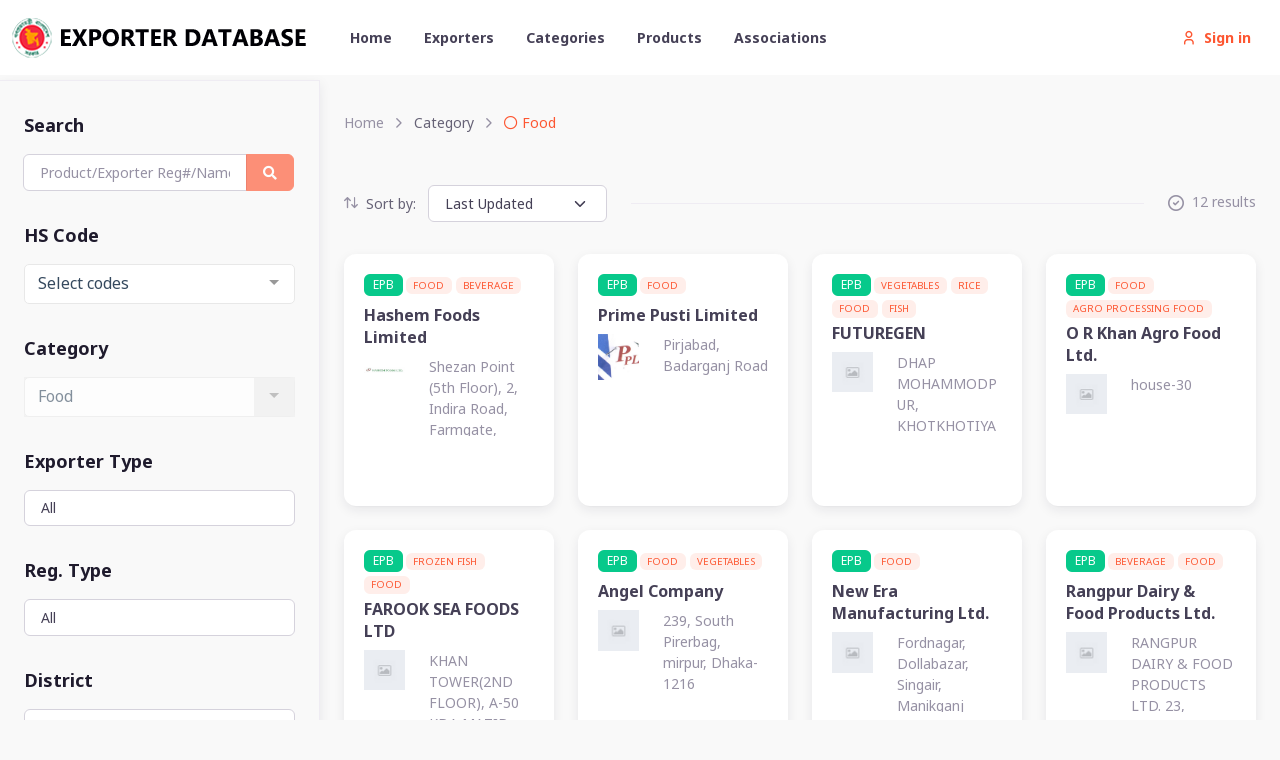

--- FILE ---
content_type: text/html; charset=UTF-8
request_url: https://edb.epb.gov.bd/category-exporters/172/copper-ingot
body_size: 27800
content:
<!DOCTYPE html>
<html lang="en">
<head>
    <meta charset="utf-8">
    <title>Food Products - Exporter Database</title>
    <!-- SEO Meta Tags-->
    <meta name="description" content="List of Exporters from Bangladesh who manufacture products of Food category">
    <meta name="keywords" content="">

    <meta property="og:description"  content="List of Exporters from Bangladesh who manufacture products of Food category" />
    <meta property="og:image" content="" />

    <meta name="author" content="Index IA Ltd">
    <!-- Viewport-->
    <meta name="viewport" content="width=device-width, initial-scale=1">
    <meta name="msapplication-TileColor" content="#766df4">
    <meta name="theme-color" content="#ffffff">
    <link rel="icon" type="image/png" sizes="32x32" href="https://edb.epb.gov.bd/favicon.ico">
    <!-- Page loading scripts-->
    <script>
        (function () {
            window.onload = function () {
                var preloader = document.querySelector('.page-loading');
                preloader.classList.remove('active');
                setTimeout(function () {
                    preloader.remove();
                }, 2000);
            };
        })();

        let APP_URL = 'https://edb.epb.gov.bd/';
    </script>

        <script src="https://edb.epb.gov.bd/vendor/vuejs/vue.js"></script>
    <script src="https://edb.epb.gov.bd/vendor/vue-multiselect/vue-multiselect.min.js"></script>
    <script src="https://edb.epb.gov.bd/vendor/axios/axios.js"></script>
    <script src="https://edb.epb.gov.bd/vendor/vuejs-paginate/vuejs-paginate.js"></script>
    <script src="https://edb.epb.gov.bd/vendor/vue-loading-overlay/vue-loading-overlay.min.js"></script>

    <!-- Vendor Styles-->
    <link rel="stylesheet" media="screen" href="https://edb.epb.gov.bd/vendor/simplebar/dist/simplebar.min.css"/>
    <link rel="stylesheet" media="screen" href="https://edb.epb.gov.bd/vendor/nouislider/dist/nouislider.min.css"/>
    <link rel="stylesheet" media="screen" href="https://edb.epb.gov.bd/vendor/tiny-slider/dist/tiny-slider.css"/>
    <link rel="stylesheet" media="screen" href="https://edb.epb.gov.bd/vendor/fontawesome-pro/css/all.min.css"/>
    <!-- Main Theme Styles + Bootstrap-->
    <link rel="stylesheet" media="screen" href="https://edb.epb.gov.bd/css/theme.min.css">

    <!-- Template Main CSS File -->
    <link href="https://edb.epb.gov.bd/css/style.css" rel="stylesheet">
        <link rel="stylesheet" media="screen" href="https://edb.epb.gov.bd/vendor/vue-multiselect/vue-multiselect.min.css"/>
    <link rel="stylesheet" media="screen" href="https://edb.epb.gov.bd/vendor/vue-loading-overlay/vue-loading.css"/>
    <style>
        .tns-controls{
            display: none;
        }
    </style>
</head>
<!-- Body-->
<body>
<!-- Page loading spinner-->
<div class="page-loading active">
    <div class="page-loading-inner">
        <div class="page-spinner"></div><span>Loading...</span>
    </div>
</div>
<main class="page-wrapper" id="main-wrapper">
    <!-- Navbar-->
<header class="navbar navbar-expand-lg navbar-light bg-light fixed-top" data-scroll-header>
    <div class="container">
        <a class="navbar-brand me-3 me-xl-4" href="https://edb.epb.gov.bd"><img class="d-block" src="https://edb.epb.gov.bd/images/logo.png" alt="Exporter Database"></a>

        <button class="navbar-toggler ms-auto" type="button" data-bs-toggle="collapse" data-bs-target="#navbarNav" aria-controls="navbarNav" aria-expanded="false" aria-label="Toggle navigation"><span class="navbar-toggler-icon"></span></button>

                    <a class="btn btn-sm text-primary d-none d-lg-block order-lg-3" href="https://edb.epb.gov.bd/login"><i class="fi-user me-2"></i>Sign in</a>
            
        

        <div class="collapse navbar-collapse order-lg-2" id="navbarNav">
            <ul class="navbar-nav navbar-nav-scroll" style="max-height: 35rem;">
                <!-- Menu items-->
                <li class="nav-item"><a class="nav-link" href="https://edb.epb.gov.bd">Home</a></li>
                <li class="nav-item"><a class="nav-link" href="https://edb.epb.gov.bd/exporters">Exporters</a></li>
                <li class="nav-item"><a class="nav-link" href="https://edb.epb.gov.bd/categories">Categories</a></li>
                
                <li class="nav-item"><a class="nav-link" href="https://edb.epb.gov.bd/products">Products</a></li>
                <li class="nav-item"><a class="nav-link" href="https://edb.epb.gov.bd/associations">Associations</a></li>
                                    <li class="nav-item d-sm-block d-md-none"><a class="nav-link" href="https://edb.epb.gov.bd/login">Sign in</a></li>
                    <li class="nav-item d-sm-block d-md-none"><a class="nav-link" href="https://edb.epb.gov.bd/signup">Register</a></li>
                
                
            </ul>
        </div>
    </div>
</header>

    <!-- Page content-->
        <div class="container-fluid mt-5 pt-5 p-0">
        <div class="row g-0 mt-n3">
            <!-- Filters sidebar (Offcanvas on mobile)-->
            <aside class="col-lg-4 col-xl-3 border-top-lg border-end-lg shadow-sm px-3 px-xl-4 px-xxl-5 pt-lg-2">
                <div class="offcanvas offcanvas-start offcanvas-collapse" id="filters-sidebar">
                    <div class="offcanvas-header d-flex d-lg-none align-items-center">
                        <h2 class="h5 mb-0">Filters</h2>
                        <button class="btn-close" type="button" data-bs-dismiss="offcanvas"></button>
                    </div>
                    
                    <div class="offcanvas-body py-lg-4">
                        <div class="input-group pb-4 mb-2">
                            <h3 class="h6">Search</h3>
                            <div class="input-group">
                                <input type="text" class="form-control form-control-sm" placeholder="Product/Exporter Reg#/Name" v-model="formData.keyword" v-on:keyup.enter="search">
                                <button class="btn btn btn-sm btn-primary" type="button" v-on:click="search" :disabled="formData.keyword.length < 3"><i class="fas fa-search"></i></button>
                            </div>
                            
                        </div>

                        <div class="pb-4 mb-2">
                            <h3 class="h6">HS Code</h3>
                            <multiselect v-model="selectedHscodes" :options="hscodes" :multiple="true" :close-on-select="true" :clear-on-select="false" :preserve-search="false" :hide-selected="true" placeholder="Select codes" label="code" track-by="id" @input="search">
                            </multiselect>
                        </div>
                        <div class="pb-4 mb-2">
                            <h3 class="h6">Category</h3>
                            <multiselect v-model="selectedCategoryObj" :options="categories" :multiple="false" placeholder="Select category" label="name" track-by="id"  @input="search" disabled>
                            </multiselect>
                        </div>
                        <div class="pb-4 mb-2">
                            <h3 class="h6">Exporter Type</h3>
                            <select class="form-control form-control-sm" v-model="formData.exporter_type" v-on:change="search">
                                <option :value="exporterType.id" v-for="exporterType in exporterTypes" :key="exporterType.id">{{ exporterType.label }}</option>
                            </select>
                        </div>
                        <div class="pb-4 mb-2">
                            <h3 class="h6">Reg. Type</h3>
                            <select class="form-control form-control-sm" v-model="formData.reg_type" v-on:change="search">
                                <option :value="regType.id" v-for="regType in regTypes" :key="regType.id">{{ regType.label }}</option>
                            </select>
                        </div>
                        <div class="pb-4 mb-2">
                            <h3 class="h6">District</h3>
                            <select class="form-control form-control-sm" v-model="formData.district_id" v-on:change="search">
                                <option :value="district.id" v-for="district in districts" :key="district.id">{{ district.name }}</option>
                            </select>
                        </div>
                        <div class="pb-4 mb-2">
                            <h3 class="h6">Association</h3>
                            <multiselect v-model="selectedAssociations" :options="associations" :multiple="true" :close-on-select="true" :clear-on-select="false" :preserve-search="false" :hide-selected="true" placeholder="Select association" label="name" track-by="id" @input="search">
                            </multiselect>
                        </div>

                        <div class="border-top py-4">
                            <button class="btn btn-outline-primary" type="button" v-on:click="resetFilters"><i class="fi-rotate-right me-2"></i>Reset filters</button>
                        </div>
                    </div>
                </div>
            </aside>
            <!-- Page content-->
            <div class="col-lg-8 col-xl-9 position-relative overflow-hidden pb-5 pt-4 px-3 px-xl-4 px-xxl-5">
                <!-- Map popup-->
                
                <!-- Breadcrumb-->
                <nav class="mb-3 pt-md-2" aria-label="Breadcrumb">
                    <ol class="breadcrumb">
                        <li class="breadcrumb-item"><a href="https://edb.epb.gov.bd">Home</a></li>
                        <li class="breadcrumb-item" aria-current="page">Category</li>
                                                    <li class="breadcrumb-item active" aria-current="page" v-if="selectedCategory"><i :class="selectedCategory.icon_class? selectedCategory.icon_class: 'far fa-circle'"></i> {{selectedCategory.name}}</li>
                                                                                                                    </ol>
                </nav>
                <!-- Title-->
                <div class="d-sm-flex align-items-center justify-content-between pb-3 pb-sm-4">
                    
                </div>
                <!-- Sorting-->
                <div class="d-flex flex-sm-row flex-column align-items-sm-center align-items-stretch my-2">
                    <div class="d-flex align-items-center flex-shrink-0">
                        <label class="fs-sm me-2 pe-1 text-nowrap" for="sortby"><i class="fi-arrows-sort text-muted mt-n1 me-2"></i>Sort by:</label>
                        <select class="form-select form-select-sm" id="sortby" v-on:change="search" v-model="orderFilter" :disabled="exporters.length == 0">
                            <option v-for="(orderFilter, i) in orderFilters" :key="i" :value="orderFilter.id">{{ orderFilter.label }}</option>
                        </select>
                    </div>
                    <hr class="d-none d-sm-block w-100 mx-4">
                    <div class="d-none d-sm-flex align-items-center flex-shrink-0 text-muted"><i class="fi-check-circle me-2"></i><span class="fs-sm mt-n1">{{ total }} results</span></div>
                </div>

                <!-- Exporters grid-->
                <div class="row g-4 py-4" ref="loadingContainer">
                    <!-- Exporter Item-->
                    <div class="col-sm-6 col-xl-3" v-for="exporter in exporters" :key="exporter.id">
                        <div class="card shadow-sm card-hover border-0 h-100">
                            <div class="card-body position-relative pb-3">
                                <h4 class="mb-1 fs-xs fw-normal text-uppercase">
                                    <span class="badge bg-success mb-1 font-size-12" v-if="exporter.epb_reg_no">EPB</span>
                                    <span class="badge bg-info font-size-12 me-1" v-if="exporter.eu_reg_no">EU</span>
                                    <span class="badge bg-faded-primary me-1" v-for="(exporter_category, i) in exporter.exporter_categories" :key="i">{{ exporter_category.category.name }} </span>
                                </h4>
                                <h3 class="h6 mb-2 fs-base"><a class="nav-link stretched-link" :href="APP_URL + 'exporter/' + exporter.id + '/' + exporter.slug">{{ exporter.name }}</a></h3>
                                <div class="row mb-3">
                                    <div class="col-sm-4" style="height: 100px; overflow: hidden;">
                                        <img class="img-fluid" :src="exporter.logo? 'https://edb.epb.gov.bd/media/exporters' + '/' + exporter.id + '/' + exporter.logo: 'https://edb.epb.gov.bd/images/defaultsquare.jpg'" :alt="exporter.name">
                                    </div>
                                    <div class="col-sm-8" v-if="exporter.office_address" style="height: 80px; overflow: hidden;">
                                        <div class="fs-sm text-muted">{{ exporter.office_address }}</div>
                                        <div class="fs-sm text-muted" v-if="exporter.office_thana">{{ exporter.office_thana.name }}, {{ exporter.office_district.name }}</div>
                                    </div>
                                    <div class="col-sm-8" v-else-if="exporter.factory_address" style="height: 100px; overflow: hidden;">
                                        <div class="fs-sm text-muted">{{ exporter.factory_address }}</div>
                                        <div class="fs-sm text-muted" v-if="exporter.factory_thana">{{ exporter.factory_thana.name }}, {{ exporter.factory_district.name }}</div>
                                    </div>
                                </div>
                            </div>
                        </div>
                    </div>
                </div>

                <!-- Pagination-->
                <nav class="border-top pb-md-4 pt-4 mt-2" aria-label="Pagination" v-if="!loading">
                    <paginate
                        v-model="pagination.currentPage"
                        :page-count="pagination.totalPages"
                        :page-range="pagination.pagesToShow"
                        container-class="pagination"
                        page-class="page-item"
                        page-link-class="page-link"
                        :prev-text="pagination.prevtText"
                        :next-text="pagination.nextText"
                        :click-handler="paginationChange">
                    </paginate>
                </nav>
                <div v-if="exporters.length == 0 && !loading"><i>No Exporters Found! Please use filters to try again.</i></div>
            </div>
        </div>
    </div>
    <!-- Filters sidebar toggle button (mobile)-->
    <button class="btn btn-primary btn-sm w-100 rounded-0 fixed-bottom d-lg-none" type="button" data-bs-toggle="offcanvas" data-bs-target="#filters-sidebar"><i class="fi-filter me-2"></i>Filters</button>

</main>
<!-- Footer-->
<footer class="footer pt-5">
    <div class="container pt-lg-4 pb-4">
        <!-- Links-->
        <div class="row mb-2">
            <div class="col-lg-7 mb-lg-0 mb-4">
                <div class="d-flex flex-sm-row flex-column justify-content-between mx-n2">
                    <a class="d-inline-block mb-4" href="https://edb.epb.gov.bd"><img src="https://edb.epb.gov.bd/images/epb.png" width="70" class="img-fluid"  alt="logo"></a>
                    <div class="mb-sm-0 mb-4 px-2">
                        <ul class="nav flex-column mb-sm-4 mb-2">
                            <li class="nav-item mb-2">
                                <i class="far fa-map-marker-alt mt-n1 me-2 align-middle opacity-70"></i> TCB Building, 1 Kawran Bazar, Dhaka
                            </li>
                            <li class="nav-item mb-2">
                                <a class="nav-link p-0 fw-normal" href="mailto:info@epb.gov.bd"><i class="far fa-envelope mt-n1 me-2 align-middle opacity-70"></i>info@epb.gov.bd</a>
                            </li>
                            <li class="nav-item mb-2">
                                <i class="far fa-phone me-2 align-middle opacity-70"></i>+88-02-8180084, +88-02-8180087, +88-02-8180090
                            </li>
                            <li class="nav-item mb-2">
                                <a class="nav-link p-0 fw-normal" href="http://epb.gov.bd" target="_blank"><i class="far fa-globe-asia me-2 align-middle opacity-70"></i> www.epb.gov.bd</a>
                            </li>
                            <li class="nav-item mb-2">
                                <a class="nav-link p-0 fw-normal" href="https://www.facebook.com/epb.gov.bd" target="_blank"><i class="fab fa-facebook-f me-2 align-middle opacity-70"></i> Facebook</a>
                            </li>
                            <li class="nav-item mb-2">
                                <a class="nav-link p-0 fw-normal" href="https://www.youtube.com/channel/UC6abLnLRmSvcnh3oMpcukcQ" target="_blank"><i class="fab fa-youtube me-2 align-middle opacity-70"></i> YouTube</a>
                            </li>
                        </ul>
                        
                    </div>
                    <div class="mb-sm-0 mb-4 px-2">
                        <h4 class="h5">Quick Links</h4>
                        <ul class="nav flex-column">
                            <li class="nav-item mb-2"><a class="nav-link p-0 fw-normal" href="https://mincom.gov.bd">Commerce Ministry</a></li>
                            <li class="nav-item mb-2"><a class="nav-link p-0 fw-normal" href="http://epb.portal.gov.bd">Export Promotion Bureau</a></li>
                            <li class="nav-item mb-2"><a class="nav-link p-0 fw-normal" href="http://bida.gov.bd">BIDA</a></li>
                            <li class="nav-item mb-2"><a class="nav-link p-0 fw-normal" href="https://epb-exporttracker.gov.bd">EPB Export Tracker</a></li>
                        </ul>
                    </div>
                    <div class="mb-sm-0 mb-4 px-2">
                        <h4 class="h5">Associations</h4>
                        <ul class="nav flex-column">
                            <li class="nav-item mb-2"><a class="nav-link p-0 fw-normal" href="http://www.bgmea.com.bd">BGMEA</a></li>
                            <li class="nav-item mb-2"><a class="nav-link p-0 fw-normal" href="https://bkmea.com">BKMEA</a></li>
                            <li class="nav-item mb-2"><a class="nav-link p-0 fw-normal" href="http://www.fbcci-bd.org">FBCCI</a></li>
                        </ul>
                    </div>
                </div>
            </div>
            <div class="col-xl-5 col-lg-5">
                <h4 class="h5">About</h4>
                <div class="">Export Promotion Bureau is a national export promoting agency under Ministry of Commerce in Bangladesh. The main responsibility of Export Promotion Bureau (EPB) is to promote and develop export sector of Bangladesh. In accordance with this, EPB adopts policy and programme measures for active promotion of exports. </div>
            </div>
        </div>
		<script id="_waulk7">var _wau = _wau || []; _wau.push(["classic", "sb4z5zgmt0", "lk7"]);</script><script async src="//waust.at/c.js"></script>
        <div class="text-center fs-sm pt-3 mt-3 pb-2">&copy; All rights reserved by <a href='http://epb.gov.bd' class='d-inline-block nav-link p-0' target='_blank' rel='noopener'>Export Promotion Bureau</a>. Developed by <a href='https://indexialtd.com/' class='d-inline-block nav-link p-0' target='_blank' rel='noopener'>Index IA Ltd.</a></div>
    </div>
</footer>



<!-- Back to top button-->
<a class="btn-scroll-top" href="#top" data-scroll><span class="btn-scroll-top-tooltip text-muted fs-sm me-2">Top</span><i class="btn-scroll-top-icon fi-chevron-up"></i></a>
<!-- Vendor scrits: js libraries and plugins-->
<script src="https://edb.epb.gov.bd/vendor/bootstrap/dist/js/bootstrap.bundle.min.js"></script>
<script src="https://edb.epb.gov.bd/vendor/simplebar/dist/simplebar.min.js"></script>
<script src="https://edb.epb.gov.bd/vendor/smooth-scroll/dist/smooth-scroll.polyfills.min.js"></script>
<script src="https://edb.epb.gov.bd/vendor/nouislider/dist/nouislider.min.js"></script>
<script src="https://edb.epb.gov.bd/vendor/tiny-slider/dist/min/tiny-slider.js"></script>


    <script>
        Vue.use(VueLoading, { color: '#FF5722', canCancel: false, loader: 'spinner', width: 64, height: 64, opacity: 0.1, zIndex: 999 });
        Vue.component('paginate', VuejsPaginate);
        //Vue.component('loading', VueLoading)
        let app = new Vue({
            el: '#main-wrapper',
            data: {
                APP_URL: APP_URL,

                loading: true,

                categories: [{"id":1,"name":"(B)","slug":"b","icon_class":null},{"id":2,"name":"Knit","slug":"knit","icon_class":null},{"id":3,"name":"Woven","slug":"woven","icon_class":null},{"id":4,"name":"Rice Bran Oil","slug":"rice-bran-oil","icon_class":null},{"id":5,"name":"Stick Lac","slug":"stick-lac","icon_class":null},{"id":6,"name":"Jute","slug":"jute","icon_class":null},{"id":7,"name":"Jute goods","slug":"jute-goods","icon_class":null},{"id":8,"name":"Knit & Woven","slug":"knit-woven","icon_class":null},{"id":9,"name":"Rice Bran Crude Oil","slug":"rice-bran-crude-oil","icon_class":null},{"id":10,"name":"Vegetables","slug":"vegetables","icon_class":null},{"id":11,"name":"(NB)","slug":"nb","icon_class":null},{"id":12,"name":"Foodstuff","slug":"foodstuff","icon_class":null},{"id":13,"name":"Fish","slug":"fish","icon_class":null},{"id":14,"name":"Hydrogen","slug":"hydrogen","icon_class":null},{"id":15,"name":"Gravel (Stone)","slug":"gravel-stone","icon_class":null},{"id":16,"name":"Garments stock lot and waste cotton Fabrice","slug":"garments-stock-lot-and-waste-cotton-fabrice","icon_class":null},{"id":17,"name":"Handicrafts","slug":"handicrafts","icon_class":null},{"id":18,"name":"Basic Chemical","slug":"basic-chemical","icon_class":null},{"id":19,"name":"Frozen Shrimps","slug":"frozen-shrimps","icon_class":null},{"id":20,"name":"Pet Bottle Flakes","slug":"pet-bottle-flakes","icon_class":null},{"id":21,"name":"Handle of Wood","slug":"handle-of-wood","icon_class":null},{"id":22,"name":"Household Articles of Iron","slug":"household-articles-of-iron","icon_class":null},{"id":23,"name":"Garments Stock Lot","slug":"garments-stock-lot","icon_class":null},{"id":24,"name":"Sweater","slug":"sweater","icon_class":null},{"id":25,"name":"Fresh Vegetable and Fruits","slug":"fresh-vegetable-and-fruits","icon_class":null},{"id":26,"name":"Dry Food","slug":"dry-food","icon_class":null},{"id":27,"name":"Leather Goods","slug":"leather-goods","icon_class":null},{"id":28,"name":"Fruits","slug":"fruits","icon_class":null},{"id":29,"name":"Cotton Rags","slug":"cotton-rags","icon_class":null},{"id":30,"name":"Stock lot","slug":"stock-lot","icon_class":null},{"id":31,"name":"Potato","slug":"potato","icon_class":null},{"id":32,"name":"Fish Scale","slug":"fish-scale","icon_class":null},{"id":33,"name":"Live Eel Fish","slug":"live-eel-fish","icon_class":null},{"id":34,"name":"Live Crab","slug":"live-crab","icon_class":null},{"id":35,"name":"Chilled Fish","slug":"chilled-fish","icon_class":null},{"id":36,"name":"Spices","slug":"spices","icon_class":null},{"id":37,"name":"Papers","slug":"papers","icon_class":null},{"id":38,"name":"Paper Products","slug":"paper-products","icon_class":null},{"id":39,"name":"Cotton Bag","slug":"cotton-bag","icon_class":null},{"id":40,"name":"Pet Flakes","slug":"pet-flakes","icon_class":null},{"id":41,"name":"Hand Made Clay Tile","slug":"hand-made-clay-tile","icon_class":null},{"id":42,"name":"Terry Towel","slug":"terry-towel","icon_class":null},{"id":43,"name":"Fresh Vegetables and Fruits","slug":"fresh-vegetables-and-fruits","icon_class":null},{"id":44,"name":"Cotton Yarn Waste","slug":"cotton-yarn-waste","icon_class":null},{"id":45,"name":"Beef Omasum, Bull Stick  Pet Food\/Chews\/Treats (Bovine & Pizzle)","slug":"beef-omasum-bull-stick-pet-foodchewstreats-bovine-pizzle","icon_class":null},{"id":46,"name":"Sesame seed","slug":"sesame-seed","icon_class":null},{"id":47,"name":"Leather","slug":"leather","icon_class":null},{"id":48,"name":"Wigs","slug":"wigs","icon_class":null},{"id":49,"name":"Rags","slug":"rags","icon_class":null},{"id":50,"name":"Leather Gloves","slug":"leather-gloves","icon_class":null},{"id":51,"name":"Leather Bag","slug":"leather-bag","icon_class":null},{"id":52,"name":"Cotton Yarn","slug":"cotton-yarn","icon_class":null},{"id":53,"name":"Jhoote waste cotton","slug":"jhoote-waste-cotton","icon_class":null},{"id":54,"name":"Makan Paper Coated With Paraffin Wax","slug":"makan-paper-coated-with-paraffin-wax","icon_class":null},{"id":55,"name":"Grease Proof Paper","slug":"grease-proof-paper","icon_class":null},{"id":56,"name":"Agri Products","slug":"agri-products","icon_class":null},{"id":57,"name":"White Fish","slug":"white-fish","icon_class":null},{"id":58,"name":"Agricultural","slug":"agricultural","icon_class":null},{"id":59,"name":"Plastic Hanger","slug":"plastic-hanger","icon_class":null},{"id":60,"name":"Luggage Bag","slug":"luggage-bag","icon_class":null},{"id":61,"name":"Others","slug":"others","icon_class":null},{"id":62,"name":"Eel Fish","slug":"eel-fish","icon_class":null},{"id":63,"name":"Crabs","slug":"crabs","icon_class":null},{"id":64,"name":"Raw jute","slug":"raw-jute","icon_class":null},{"id":65,"name":"Lungi","slug":"lungi","icon_class":null},{"id":66,"name":"T- Shirt","slug":"t-shirt","icon_class":null},{"id":67,"name":"Saree","slug":"saree","icon_class":null},{"id":68,"name":"Jute Stick\u00a0Charcoal\u00a0Powder","slug":"jute-stick-charcoal-powder","icon_class":null},{"id":69,"name":"Fabrics","slug":"fabrics","icon_class":null},{"id":70,"name":"Jute stick charcoal powder","slug":"jute-stick-charcoal-powder-68892752c49a1","icon_class":null},{"id":71,"name":"Footwear","slug":"footwear","icon_class":null},{"id":72,"name":"Garment Stock Lot","slug":"garment-stock-lot","icon_class":null},{"id":73,"name":"Human Hair","slug":"human-hair","icon_class":null},{"id":74,"name":"Plastic Houseware","slug":"plastic-houseware","icon_class":null},{"id":75,"name":"Salted & Dried Omasum","slug":"salted-dried-omasum","icon_class":null},{"id":76,"name":"Leather Bags","slug":"leather-bags","icon_class":null},{"id":77,"name":"Belt","slug":"belt","icon_class":null},{"id":78,"name":"Bag","slug":"bag","icon_class":null},{"id":79,"name":"Suitcase","slug":"suitcase","icon_class":null},{"id":80,"name":"Betel Leaf","slug":"betel-leaf","icon_class":null},{"id":81,"name":"Garments Accessories","slug":"garments-accessories","icon_class":null},{"id":82,"name":"Paper Made Box","slug":"paper-made-box","icon_class":null},{"id":83,"name":"Barcode Sticker","slug":"barcode-sticker","icon_class":null},{"id":84,"name":"Hangtag","slug":"hangtag","icon_class":null},{"id":85,"name":"Photo Sticker","slug":"photo-sticker","icon_class":null},{"id":86,"name":"Electronic parts","slug":"electronic-parts","icon_class":null},{"id":87,"name":"Mustard Oil","slug":"mustard-oil","icon_class":null},{"id":88,"name":"Twine","slug":"twine","icon_class":null},{"id":89,"name":"Jute Yarn","slug":"jute-yarn","icon_class":null},{"id":90,"name":"Aromatic Rice","slug":"aromatic-rice","icon_class":null},{"id":91,"name":"Waste Cotton","slug":"waste-cotton","icon_class":null},{"id":92,"name":"Eel Fish","slug":"eel-fish-68892767351d1","icon_class":null},{"id":93,"name":"Frozen Fish","slug":"frozen-fish","icon_class":null},{"id":94,"name":"Glass Materials","slug":"glass-materials","icon_class":null},{"id":95,"name":"Cap","slug":"cap","icon_class":null},{"id":96,"name":"Ponytailer","slug":"ponytailer","icon_class":null},{"id":97,"name":"Combo Hair","slug":"combo-hair","icon_class":null},{"id":98,"name":"Fabric Headband","slug":"fabric-headband","icon_class":null},{"id":99,"name":"Plastic Household","slug":"plastic-household","icon_class":null},{"id":100,"name":"Artificial Leather Goods","slug":"artificial-leather-goods","icon_class":null},{"id":101,"name":"plastics (Other)","slug":"plastics-other","icon_class":null},{"id":102,"name":"Frozen Snacks","slug":"frozen-snacks","icon_class":null},{"id":103,"name":"Hydrogen Peroxide","slug":"hydrogen-peroxide","icon_class":null},{"id":104,"name":"Weaving Strap","slug":"weaving-strap","icon_class":null},{"id":105,"name":"Fishing Tackle","slug":"fishing-tackle","icon_class":null},{"id":106,"name":"Sandal shoe","slug":"sandal-shoe","icon_class":null},{"id":107,"name":"Poly Bag","slug":"poly-bag","icon_class":null},{"id":108,"name":"Natural Gam","slug":"natural-gam","icon_class":null},{"id":109,"name":"Synthetic Filaments","slug":"synthetic-filaments","icon_class":null},{"id":110,"name":"Areca Nut","slug":"areca-nut","icon_class":null},{"id":111,"name":"Rice Bran","slug":"rice-bran","icon_class":null},{"id":112,"name":"Sesame Oil","slug":"sesame-oil","icon_class":null},{"id":113,"name":"Fibc Woven Bag","slug":"fibc-woven-bag","icon_class":null},{"id":114,"name":"Synthetic Hair","slug":"synthetic-hair","icon_class":null},{"id":115,"name":"Liquefied Petroleum Gas (LPG)","slug":"liquefied-petroleum-gas-lpg","icon_class":null},{"id":116,"name":"Plastic Furniture","slug":"plastic-furniture","icon_class":null},{"id":117,"name":"Stationery","slug":"stationery","icon_class":null},{"id":118,"name":"Book","slug":"book","icon_class":null},{"id":119,"name":"Rubber","slug":"rubber","icon_class":null},{"id":120,"name":"Tea","slug":"tea","icon_class":null},{"id":121,"name":"Writing & Printing Paper","slug":"writing-printing-paper","icon_class":null},{"id":122,"name":"Yarn Manufacturer & Exporter","slug":"yarn-manufacturer-exporter","icon_class":null},{"id":123,"name":"Dry Fish","slug":"dry-fish","icon_class":null},{"id":124,"name":"Agro Processing","slug":"agro-processing","icon_class":null},{"id":125,"name":"VIP MASK","slug":"vip-mask","icon_class":null},{"id":126,"name":"TRAVEL BAGS","slug":"travel-bags","icon_class":null},{"id":127,"name":"Garments Wasted","slug":"garments-wasted","icon_class":null},{"id":128,"name":"Mixture Vegetables","slug":"mixture-vegetables","icon_class":null},{"id":129,"name":"Raw Hide","slug":"raw-hide","icon_class":null},{"id":130,"name":"Tissue Roll","slug":"tissue-roll","icon_class":null},{"id":131,"name":"Rice Bran Fatty","slug":"rice-bran-fatty","icon_class":null},{"id":132,"name":"Feeds","slug":"feeds","icon_class":null},{"id":133,"name":"Dry Chilli","slug":"dry-chilli","icon_class":null},{"id":134,"name":"Rice Bran Refined Oil","slug":"rice-bran-refined-oil","icon_class":null},{"id":135,"name":"Oil Seed","slug":"oil-seed","icon_class":null},{"id":136,"name":"Rice","slug":"rice","icon_class":null},{"id":137,"name":"Agro processing food","slug":"agro-processing-food","icon_class":null},{"id":138,"name":"Soya Acid Oil","slug":"soya-acid-oil","icon_class":null},{"id":139,"name":"Fatty Acid","slug":"fatty-acid","icon_class":null},{"id":140,"name":"DORD","slug":"dord","icon_class":null},{"id":141,"name":"Cotton Knitted Fabric","slug":"cotton-knitted-fabric","icon_class":null},{"id":142,"name":"Float Glass","slug":"float-glass","icon_class":null},{"id":143,"name":"Steel Sheet & Coil","slug":"steel-sheet-coil","icon_class":null},{"id":144,"name":"Kitchenware","slug":"kitchenware","icon_class":null},{"id":145,"name":"Tableware","slug":"tableware","icon_class":null},{"id":146,"name":"Home Textile","slug":"home-textile","icon_class":null},{"id":147,"name":"HDPE Net","slug":"hdpe-net","icon_class":null},{"id":148,"name":"Soya Meal","slug":"soya-meal","icon_class":null},{"id":149,"name":"Octopus","slug":"octopus","icon_class":null},{"id":150,"name":"Scallop","slug":"scallop","icon_class":null},{"id":151,"name":"Oysters","slug":"oysters","icon_class":null},{"id":152,"name":"Sea Fish","slug":"sea-fish","icon_class":null},{"id":153,"name":"Scallop Adductor Muscle","slug":"scallop-adductor-muscle","icon_class":null},{"id":154,"name":"Safety Working Shoes","slug":"safety-working-shoes","icon_class":null},{"id":155,"name":"Boot","slug":"boot","icon_class":null},{"id":156,"name":"Scrap","slug":"scrap","icon_class":null},{"id":157,"name":"Hand Gloves","slug":"hand-gloves","icon_class":null},{"id":158,"name":"Wasted Jhoot","slug":"wasted-jhoot","icon_class":null},{"id":159,"name":"Other Clay","slug":"other-clay","icon_class":null},{"id":160,"name":"Sewing Thread","slug":"sewing-thread","icon_class":null},{"id":161,"name":"Recycle Pellets","slug":"recycle-pellets","icon_class":null},{"id":162,"name":"Zipper","slug":"zipper","icon_class":null},{"id":163,"name":"Thread And Embroidery Thread","slug":"thread-and-embroidery-thread","icon_class":null},{"id":164,"name":"Hilsa Fish","slug":"hilsa-fish","icon_class":null},{"id":165,"name":"Plastic Goods","slug":"plastic-goods","icon_class":null},{"id":166,"name":"Crust & Finished Leather","slug":"crust-finished-leather","icon_class":null},{"id":167,"name":"Bicycle's Tyre & Tube","slug":"bicycles-tyre-tube","icon_class":null},{"id":168,"name":"House Hold Item","slug":"house-hold-item","icon_class":null},{"id":169,"name":"Hessain Cloth","slug":"hessain-cloth","icon_class":null},{"id":170,"name":"Rope","slug":"rope","icon_class":null},{"id":171,"name":"Jute Bag","slug":"jute-bag","icon_class":null},{"id":172,"name":"Food","slug":"food","icon_class":null},{"id":173,"name":"Fabrics","slug":"fabrics-688927d2556f7","icon_class":null},{"id":174,"name":"Waste Cotton Fabric","slug":"waste-cotton-fabric","icon_class":null},{"id":175,"name":"AHU & FCU","slug":"ahu-fcu","icon_class":null},{"id":176,"name":"Chiller","slug":"chiller","icon_class":null},{"id":177,"name":"Dehumidifier","slug":"dehumidifier","icon_class":null},{"id":178,"name":"Cooling Tower","slug":"cooling-tower","icon_class":null},{"id":179,"name":"Electric Goods","slug":"electric-goods","icon_class":null},{"id":180,"name":"Furniture","slug":"furniture","icon_class":null},{"id":181,"name":"Handmade Clay","slug":"handmade-clay","icon_class":null},{"id":182,"name":"Frozen Vegetable","slug":"frozen-vegetable","icon_class":null},{"id":183,"name":"Seat Trim Cover","slug":"seat-trim-cover","icon_class":null},{"id":184,"name":"Non Woven Needle Punch Geo Textile (Bag, Sheet)","slug":"non-woven-needle-punch-geo-textile-bag-sheet","icon_class":null},{"id":185,"name":"Non-Woven Fabrics and Bags","slug":"non-woven-fabrics-and-bags","icon_class":null},{"id":186,"name":"Oil","slug":"oil","icon_class":null},{"id":187,"name":"Piggle","slug":"piggle","icon_class":null},{"id":188,"name":"Omasum","slug":"omasum","icon_class":null},{"id":189,"name":"Tendon","slug":"tendon","icon_class":null},{"id":190,"name":"Unmanufactured Tobaco","slug":"unmanufactured-tobaco","icon_class":null},{"id":191,"name":"Aluminium Alloy Ingot","slug":"aluminium-alloy-ingot","icon_class":null},{"id":192,"name":"PA6 Recycle Pellet","slug":"pa6-recycle-pellet","icon_class":null},{"id":193,"name":"Shrimps","slug":"shrimps","icon_class":null},{"id":194,"name":"Aluminum Dross","slug":"aluminum-dross","icon_class":null},{"id":195,"name":"PVC Ceiling Board","slug":"pvc-ceiling-board","icon_class":null},{"id":196,"name":"PVC Door","slug":"pvc-door","icon_class":null},{"id":197,"name":"Plastic Furniture","slug":"plastic-furniture-688927f303d35","icon_class":null},{"id":198,"name":"Medicine","slug":"medicine","icon_class":null},{"id":199,"name":"Frozen Salted Omasum","slug":"frozen-salted-omasum","icon_class":null},{"id":200,"name":"Ready Made Mosquito Net","slug":"ready-made-mosquito-net","icon_class":null},{"id":201,"name":"Orna","slug":"orna","icon_class":null},{"id":202,"name":"Synthetic Wigs","slug":"synthetic-wigs","icon_class":null},{"id":203,"name":"Wigs of Human Hair","slug":"wigs-of-human-hair","icon_class":null},{"id":204,"name":"Synthetic Hair Wigs","slug":"synthetic-hair-wigs","icon_class":null},{"id":205,"name":"Carnival Wigs","slug":"carnival-wigs","icon_class":null},{"id":206,"name":"Diecast Model Car","slug":"diecast-model-car","icon_class":null},{"id":207,"name":"Model Car","slug":"model-car","icon_class":null},{"id":208,"name":"Toys","slug":"toys","icon_class":null},{"id":209,"name":"Wood Charcoal","slug":"wood-charcoal","icon_class":null},{"id":210,"name":"Charcoal Powder","slug":"charcoal-powder","icon_class":null},{"id":211,"name":"Frozen Food","slug":"frozen-food","icon_class":null},{"id":212,"name":"Gums","slug":"gums","icon_class":null},{"id":213,"name":"Corn ( Agro Products)","slug":"corn-agro-products","icon_class":null},{"id":214,"name":"Pot Pourie Mahagoni","slug":"pot-pourie-mahagoni","icon_class":null},{"id":215,"name":"Training Head","slug":"training-head","icon_class":null},{"id":216,"name":"Mannequin Head","slug":"mannequin-head","icon_class":null},{"id":217,"name":"Agricultural Product","slug":"agricultural-product","icon_class":null},{"id":218,"name":"Frozen and other Food Products","slug":"frozen-and-other-food-products","icon_class":null},{"id":219,"name":"Sports shoes","slug":"sports-shoes","icon_class":null},{"id":220,"name":"Outsole","slug":"outsole","icon_class":null},{"id":221,"name":"Zinc Ash\/Zinc Oxide","slug":"zinc-ashzinc-oxide","icon_class":null},{"id":222,"name":"Plastic Net","slug":"plastic-net","icon_class":null},{"id":223,"name":"Refined Soyabean Oil","slug":"refined-soyabean-oil","icon_class":null},{"id":224,"name":"Metal Medal","slug":"metal-medal","icon_class":null},{"id":225,"name":"Metal Key Chain","slug":"metal-key-chain","icon_class":null},{"id":226,"name":"Metal","slug":"metal","icon_class":null},{"id":227,"name":"Metal Lapel Pin","slug":"metal-lapel-pin","icon_class":null},{"id":228,"name":"WPC Door","slug":"wpc-door","icon_class":null},{"id":229,"name":"Trouser","slug":"trouser","icon_class":null},{"id":230,"name":"Fresh Fish","slug":"fresh-fish","icon_class":null},{"id":231,"name":"Ceramic Goods","slug":"ceramic-goods","icon_class":null},{"id":232,"name":"Synthetic Bags","slug":"synthetic-bags","icon_class":null},{"id":233,"name":"Recycling Cotton Yarn","slug":"recycling-cotton-yarn","icon_class":null},{"id":234,"name":"Biscuits","slug":"biscuits","icon_class":null},{"id":235,"name":"Split, Crust & Finished Leather","slug":"split-crust-finished-leather","icon_class":null},{"id":236,"name":"Complete Bicycle","slug":"complete-bicycle","icon_class":null},{"id":237,"name":"Tyre & Tube","slug":"tyre-tube","icon_class":null},{"id":238,"name":"Natural Honey","slug":"natural-honey","icon_class":null},{"id":239,"name":"Zed Ovary Root","slug":"zed-ovary-root","icon_class":null},{"id":240,"name":"Carpet","slug":"carpet","icon_class":null},{"id":241,"name":"Tamarind","slug":"tamarind","icon_class":null},{"id":242,"name":"Coconut Broom Stick","slug":"coconut-broom-stick","icon_class":null},{"id":243,"name":"Fishing Net","slug":"fishing-net","icon_class":null},{"id":244,"name":"Fresh and Frozen Vegetable","slug":"fresh-and-frozen-vegetable","icon_class":null},{"id":245,"name":"Hilsha Fish","slug":"hilsha-fish","icon_class":null},{"id":246,"name":"Motor Parts","slug":"motor-parts","icon_class":null},{"id":247,"name":"Hat","slug":"hat","icon_class":null},{"id":248,"name":"Bamboo Split","slug":"bamboo-split","icon_class":null},{"id":249,"name":"Bicycle Parts","slug":"bicycle-parts","icon_class":null},{"id":250,"name":"Used Rubber Tubes","slug":"used-rubber-tubes","icon_class":null},{"id":251,"name":"Stone","slug":"stone","icon_class":null},{"id":252,"name":"Wallet","slug":"wallet","icon_class":null},{"id":253,"name":"Fan & Fan,s Equipment","slug":"fan-fans-equipment","icon_class":null},{"id":254,"name":"Elastic","slug":"elastic","icon_class":null},{"id":255,"name":"Twill Tape","slug":"twill-tape","icon_class":null},{"id":256,"name":"Plastic Toys","slug":"plastic-toys","icon_class":null},{"id":257,"name":"Pickle","slug":"pickle","icon_class":null},{"id":258,"name":"Shoe","slug":"shoe","icon_class":null},{"id":259,"name":"Dried Shrimp  Shell","slug":"dried-shrimp-shell","icon_class":null},{"id":260,"name":"Plastic & Paper Based Products","slug":"plastic-paper-based-products","icon_class":null},{"id":261,"name":"Tissue Paper","slug":"tissue-paper","icon_class":null},{"id":262,"name":"Part of Brick Crusching","slug":"part-of-brick-crusching","icon_class":null},{"id":263,"name":"Brick Crushing Machine","slug":"brick-crushing-machine","icon_class":null},{"id":264,"name":"Small Stone Crushing Machine","slug":"small-stone-crushing-machine","icon_class":null},{"id":265,"name":"Bake Biscuit","slug":"bake-biscuit","icon_class":null},{"id":266,"name":"Muri Rice","slug":"muri-rice","icon_class":null},{"id":267,"name":"PET Packaging Belt","slug":"pet-packaging-belt","icon_class":null},{"id":268,"name":"Plastic Strips","slug":"plastic-strips","icon_class":null},{"id":269,"name":"PET Chips","slug":"pet-chips","icon_class":null},{"id":270,"name":"PET Belt Bottle","slug":"pet-belt-bottle","icon_class":null},{"id":271,"name":"Waste Pet Bottle","slug":"waste-pet-bottle","icon_class":null},{"id":272,"name":"Wooden Furniture","slug":"wooden-furniture","icon_class":null},{"id":273,"name":"Carded or Combed","slug":"carded-or-combed","icon_class":null},{"id":274,"name":"S. S. Steel Scrap","slug":"s-s-steel-scrap","icon_class":null},{"id":275,"name":"Accessories","slug":"accessories","icon_class":null},{"id":276,"name":"All Non Traditional Item","slug":"all-non-traditional-item","icon_class":null},{"id":277,"name":"Oil Seeds","slug":"oil-seeds","icon_class":null},{"id":278,"name":"Melamine Tableware","slug":"melamine-tableware","icon_class":null},{"id":279,"name":"Sesame","slug":"sesame","icon_class":null},{"id":280,"name":"Handicraft Baskets","slug":"handicraft-baskets","icon_class":null},{"id":281,"name":"Bicycle","slug":"bicycle","icon_class":null},{"id":282,"name":"Blazer Cover","slug":"blazer-cover","icon_class":null},{"id":283,"name":"Jacket","slug":"jacket","icon_class":null},{"id":284,"name":"Spice Powder","slug":"spice-powder","icon_class":null},{"id":285,"name":"Diversify Jute Product","slug":"diversify-jute-product","icon_class":null},{"id":286,"name":"Jute Product","slug":"jute-product","icon_class":null},{"id":287,"name":"Jute Shoe","slug":"jute-shoe","icon_class":null},{"id":288,"name":"Vertical Centrifugal Water Pump","slug":"vertical-centrifugal-water-pump","icon_class":null},{"id":289,"name":"Cashew Nut","slug":"cashew-nut","icon_class":null},{"id":290,"name":"Copper Ingot","slug":"copper-ingot","icon_class":null},{"id":291,"name":"Cast Aluminum","slug":"cast-aluminum","icon_class":null},{"id":292,"name":"Sharee","slug":"sharee","icon_class":null},{"id":293,"name":"Salted Beef Omasum","slug":"salted-beef-omasum","icon_class":null},{"id":294,"name":"Clear Float Glass Sheet","slug":"clear-float-glass-sheet","icon_class":null},{"id":295,"name":"Color Glass","slug":"color-glass","icon_class":null},{"id":296,"name":"Fish Scales","slug":"fish-scales","icon_class":null},{"id":297,"name":"Maize Corn","slug":"maize-corn","icon_class":null},{"id":298,"name":"Steel Dust","slug":"steel-dust","icon_class":null},{"id":299,"name":"Eva Shoe Sole","slug":"eva-shoe-sole","icon_class":null},{"id":300,"name":"Rubber Shoe Sole","slug":"rubber-shoe-sole","icon_class":null},{"id":301,"name":"Mill Scale","slug":"mill-scale","icon_class":null},{"id":302,"name":"Compound of Zinc Oxide","slug":"compound-of-zinc-oxide","icon_class":null},{"id":303,"name":"Dry Pepper","slug":"dry-pepper","icon_class":null},{"id":304,"name":"Polymers of Ethelene","slug":"polymers-of-ethelene","icon_class":null},{"id":305,"name":"Gens Shoes","slug":"gens-shoes","icon_class":null},{"id":306,"name":"Ladies Shoes","slug":"ladies-shoes","icon_class":null},{"id":307,"name":"Sandal","slug":"sandal","icon_class":null},{"id":308,"name":"Battery","slug":"battery","icon_class":null},{"id":309,"name":"Crude Mustard Oil","slug":"crude-mustard-oil","icon_class":null},{"id":310,"name":"Jute Sack","slug":"jute-sack","icon_class":null},{"id":311,"name":"Net Fabric","slug":"net-fabric","icon_class":null},{"id":312,"name":"Betel Leaves","slug":"betel-leaves","icon_class":null},{"id":313,"name":"Plastic (Household Apparel)","slug":"plastic-household-apparel","icon_class":null},{"id":314,"name":"Bathroom Fittings","slug":"bathroom-fittings","icon_class":null},{"id":315,"name":"PVC Floormat","slug":"pvc-floormat","icon_class":null},{"id":316,"name":"Woven Fabric of Jute & Other Textile","slug":"woven-fabric-of-jute-other-textile","icon_class":null},{"id":317,"name":"HDPE Fishing Net","slug":"hdpe-fishing-net","icon_class":null},{"id":318,"name":"Copper Bus Bar","slug":"copper-bus-bar","icon_class":null},{"id":319,"name":"Copper Tube","slug":"copper-tube","icon_class":null},{"id":320,"name":"Copper Wire","slug":"copper-wire","icon_class":null},{"id":321,"name":"Copper Pipe","slug":"copper-pipe","icon_class":null},{"id":322,"name":"S S Scrap","slug":"s-s-scrap","icon_class":null},{"id":323,"name":"Yarn","slug":"yarn","icon_class":null},{"id":324,"name":"Crockeries","slug":"crockeries","icon_class":null},{"id":325,"name":"Tent","slug":"tent","icon_class":null},{"id":326,"name":"Jhoot","slug":"jhoot","icon_class":null},{"id":327,"name":"Pharmaceutical","slug":"pharmaceutical","icon_class":null},{"id":328,"name":"Hand Made Clay Tiles","slug":"hand-made-clay-tiles","icon_class":null},{"id":329,"name":"Leather","slug":"leather-68892947ba9d6","icon_class":null},{"id":330,"name":"Shaft Arrows","slug":"shaft-arrows","icon_class":null},{"id":331,"name":"Golf shaft","slug":"golf-shaft","icon_class":null},{"id":332,"name":"JR Pole","slug":"jr-pole","icon_class":null},{"id":333,"name":"DORB","slug":"dorb","icon_class":null},{"id":334,"name":"Aluminium House Foil","slug":"aluminium-house-foil","icon_class":null},{"id":335,"name":"Plastic Recycle product","slug":"plastic-recycle-product","icon_class":null},{"id":336,"name":"Polyamide","slug":"polyamide","icon_class":null},{"id":337,"name":"Chanachur","slug":"chanachur","icon_class":null},{"id":338,"name":"Soap","slug":"soap","icon_class":null},{"id":339,"name":"Stainless Steel","slug":"stainless-steel","icon_class":null},{"id":340,"name":"Terracotta Clay Tiles","slug":"terracotta-clay-tiles","icon_class":null},{"id":341,"name":"Melamine","slug":"melamine","icon_class":null},{"id":342,"name":"Ghee","slug":"ghee","icon_class":null},{"id":343,"name":"Bakery & Snacks","slug":"bakery-snacks","icon_class":null},{"id":344,"name":"Beauty Soap","slug":"beauty-soap","icon_class":null},{"id":345,"name":"Fresh & Seawater BF","slug":"fresh-seawater-bf","icon_class":null},{"id":346,"name":"IQF Frozen Fish & Shrimps","slug":"iqf-frozen-fish-shrimps","icon_class":null},{"id":347,"name":"Synthetic Felt","slug":"synthetic-felt","icon_class":null},{"id":348,"name":"Lecithin","slug":"lecithin","icon_class":null},{"id":349,"name":"Fatty Acid Oil","slug":"fatty-acid-oil","icon_class":null},{"id":350,"name":"Soyabean Oil","slug":"soyabean-oil","icon_class":null},{"id":351,"name":"Nuts","slug":"nuts","icon_class":null},{"id":352,"name":"Apron","slug":"apron","icon_class":null},{"id":353,"name":"Towel","slug":"towel","icon_class":null},{"id":354,"name":"Mattress","slug":"mattress","icon_class":null},{"id":355,"name":"Betel Nut","slug":"betel-nut","icon_class":null},{"id":356,"name":"Butcher Bag","slug":"butcher-bag","icon_class":null},{"id":357,"name":"T-Shirt Bag","slug":"t-shirt-bag","icon_class":null},{"id":358,"name":"Spare Parts of Jute Mills","slug":"spare-parts-of-jute-mills","icon_class":null},{"id":359,"name":"Tobacco","slug":"tobacco","icon_class":null},{"id":360,"name":"Cotton Non Woven Interlining","slug":"cotton-non-woven-interlining","icon_class":null},{"id":361,"name":"Scarve Urna","slug":"scarve-urna","icon_class":null},{"id":362,"name":"PET Recycle Pellets","slug":"pet-recycle-pellets","icon_class":null},{"id":363,"name":"Mosquito Net","slug":"mosquito-net","icon_class":null},{"id":364,"name":"PP Woven Bag","slug":"pp-woven-bag","icon_class":null},{"id":365,"name":"FIBC Jumbo Bac","slug":"fibc-jumbo-bac","icon_class":null},{"id":366,"name":"Shopping Bag","slug":"shopping-bag","icon_class":null},{"id":367,"name":"Wiping Rags","slug":"wiping-rags","icon_class":null},{"id":368,"name":"Arm Cover","slug":"arm-cover","icon_class":null},{"id":369,"name":"Leather Shoe","slug":"leather-shoe","icon_class":null},{"id":370,"name":"Lide & Brash Scrap","slug":"lide-brash-scrap","icon_class":null},{"id":371,"name":"Zink","slug":"zink","icon_class":null},{"id":372,"name":"Agricultural Machinery","slug":"agricultural-machinery","icon_class":null},{"id":373,"name":"Recycled Pet Flakes","slug":"recycled-pet-flakes","icon_class":null},{"id":374,"name":"Poly Propylene and Poly Polyester Staple Fiber","slug":"poly-propylene-and-poly-polyester-staple-fiber","icon_class":null},{"id":375,"name":"Non Stick Cookware","slug":"non-stick-cookware","icon_class":null},{"id":376,"name":"Aluminum","slug":"aluminum","icon_class":null},{"id":377,"name":"SS Cookware","slug":"ss-cookware","icon_class":null},{"id":378,"name":"Dry Homalomena","slug":"dry-homalomena","icon_class":null},{"id":379,"name":"Wood Furniture ( Household Apparel)","slug":"wood-furniture-household-apparel","icon_class":null},{"id":380,"name":"Oil Cake","slug":"oil-cake","icon_class":null},{"id":381,"name":"Shoe last","slug":"shoe-last","icon_class":null},{"id":382,"name":"Used Cooking Oil (UCO)","slug":"used-cooking-oil-uco","icon_class":null},{"id":383,"name":"Non-Woven Synthetic Carpet","slug":"non-woven-synthetic-carpet","icon_class":null},{"id":384,"name":"Raw Cashew Nut","slug":"raw-cashew-nut","icon_class":null},{"id":385,"name":"Bricks Crushing Machine","slug":"bricks-crushing-machine","icon_class":null},{"id":386,"name":"Cable","slug":"cable","icon_class":null},{"id":387,"name":"Snaks","slug":"snaks","icon_class":null},{"id":388,"name":"Rice Bran Raw","slug":"rice-bran-raw","icon_class":null},{"id":389,"name":"Gamsa","slug":"gamsa","icon_class":null},{"id":390,"name":"Aluminium Scrap","slug":"aluminium-scrap","icon_class":null},{"id":391,"name":"Shoe Sole","slug":"shoe-sole","icon_class":null},{"id":392,"name":"Beef Pizzle","slug":"beef-pizzle","icon_class":null},{"id":393,"name":"Pet Food","slug":"pet-food","icon_class":null},{"id":394,"name":"Hair","slug":"hair","icon_class":null},{"id":395,"name":"Synthetic Yarn","slug":"synthetic-yarn","icon_class":null},{"id":396,"name":"Waste Plastics","slug":"waste-plastics","icon_class":null},{"id":397,"name":"Juice","slug":"juice","icon_class":null},{"id":398,"name":"Barcode Label Sticker","slug":"barcode-label-sticker","icon_class":null},{"id":399,"name":"Examination Gloves","slug":"examination-gloves","icon_class":null},{"id":400,"name":"Medical Device","slug":"medical-device","icon_class":null},{"id":401,"name":"Non-Medical","slug":"non-medical","icon_class":null},{"id":402,"name":"Blue","slug":"blue","icon_class":null},{"id":403,"name":"Hospital Furniture","slug":"hospital-furniture","icon_class":null},{"id":404,"name":"Nitrile","slug":"nitrile","icon_class":null},{"id":405,"name":"MSR Product","slug":"msr-product","icon_class":null},{"id":406,"name":"Espadrilles Shoes","slug":"espadrilles-shoes","icon_class":null},{"id":407,"name":"Horns and Veins","slug":"horns-and-veins","icon_class":null},{"id":408,"name":"Dry Pizzle","slug":"dry-pizzle","icon_class":null},{"id":409,"name":"Coconuts","slug":"coconuts","icon_class":null},{"id":410,"name":"Flour Item","slug":"flour-item","icon_class":null},{"id":411,"name":"Mango","slug":"mango","icon_class":null},{"id":412,"name":"Drinks","slug":"drinks","icon_class":null},{"id":413,"name":"PVC Sheet","slug":"pvc-sheet","icon_class":null},{"id":414,"name":"Semolina and  Bran","slug":"semolina-and-bran","icon_class":null},{"id":415,"name":"Wheat Flour","slug":"wheat-flour","icon_class":null},{"id":416,"name":"Glassware","slug":"glassware","icon_class":null},{"id":417,"name":"Mahagoni","slug":"mahagoni","icon_class":null},{"id":418,"name":"Puffed Rice","slug":"puffed-rice","icon_class":null},{"id":419,"name":"Roofing Nail","slug":"roofing-nail","icon_class":null},{"id":420,"name":"Cotton OE Yarn","slug":"cotton-oe-yarn","icon_class":null},{"id":421,"name":"Duck","slug":"duck","icon_class":null},{"id":422,"name":"Soya Fatty Acid Oil","slug":"soya-fatty-acid-oil","icon_class":null},{"id":423,"name":"Handmade Jamdani and Katha","slug":"handmade-jamdani-and-katha","icon_class":null},{"id":424,"name":"Potato Flakes","slug":"potato-flakes","icon_class":null},{"id":425,"name":"Makeup Brush","slug":"makeup-brush","icon_class":null},{"id":426,"name":"Nail Polishing Paper","slug":"nail-polishing-paper","icon_class":null},{"id":427,"name":"Makeup Sponge","slug":"makeup-sponge","icon_class":null},{"id":428,"name":"Paper Card","slug":"paper-card","icon_class":null},{"id":429,"name":"Plastic Handle","slug":"plastic-handle","icon_class":null},{"id":430,"name":"Eyelash","slug":"eyelash","icon_class":null},{"id":431,"name":"Cosmetics Box","slug":"cosmetics-box","icon_class":null},{"id":432,"name":"Resin Flakes & Bottle Pet Flakes","slug":"resin-flakes-bottle-pet-flakes","icon_class":null},{"id":433,"name":"Flat-Rolled Products Of Iron and Steel","slug":"flat-rolled-products-of-iron-and-steel","icon_class":null},{"id":434,"name":"Molasses","slug":"molasses","icon_class":null},{"id":435,"name":"Different Type Of Motors Lock","slug":"different-type-of-motors-lock","icon_class":null},{"id":436,"name":"Rose Water","slug":"rose-water","icon_class":null},{"id":437,"name":"Kheer Mix","slug":"kheer-mix","icon_class":null},{"id":438,"name":"Kewra Water","slug":"kewra-water","icon_class":null},{"id":439,"name":"Haleem Mix","slug":"haleem-mix","icon_class":null},{"id":440,"name":"Umbrella Fabric","slug":"umbrella-fabric","icon_class":null},{"id":441,"name":"Refined Palm Oil","slug":"refined-palm-oil","icon_class":null},{"id":442,"name":"Natural Rubber","slug":"natural-rubber","icon_class":null},{"id":443,"name":"Yarn Waste","slug":"yarn-waste","icon_class":null},{"id":444,"name":"Ball Pen","slug":"ball-pen","icon_class":null},{"id":445,"name":"Edible Oil","slug":"edible-oil","icon_class":null},{"id":446,"name":"Beverage","slug":"beverage","icon_class":null},{"id":447,"name":"Aluminium  Ingot","slug":"aluminium-ingot","icon_class":null},{"id":448,"name":"CRBO","slug":"crbo","icon_class":null},{"id":449,"name":"RRBO","slug":"rrbo","icon_class":null},{"id":450,"name":"Spent","slug":"spent","icon_class":null},{"id":451,"name":"WAX","slug":"wax","icon_class":null},{"id":452,"name":"Wooden Furniture","slug":"wooden-furniture-68892c29d02ea","icon_class":null},{"id":453,"name":"Handloom & Handicraft","slug":"handloom-handicraft","icon_class":null},{"id":454,"name":"Plywood","slug":"plywood","icon_class":null},{"id":455,"name":"Metal Scrap","slug":"metal-scrap","icon_class":null},{"id":456,"name":"Fibre Board","slug":"fibre-board","icon_class":null},{"id":457,"name":"Particle Board","slug":"particle-board","icon_class":null},{"id":458,"name":"PVC Pipe","slug":"pvc-pipe","icon_class":null},{"id":459,"name":"Cosmetics & Toiletries","slug":"cosmetics-toiletries","icon_class":null},{"id":460,"name":"Coir Products","slug":"coir-products","icon_class":null},{"id":461,"name":"Frozen Salted","slug":"frozen-salted","icon_class":null},{"id":462,"name":"Guts\/Bladders","slug":"gutsbladders","icon_class":null},{"id":463,"name":"Stomachs of Animals","slug":"stomachs-of-animals","icon_class":null},{"id":464,"name":"Plastic Scrap","slug":"plastic-scrap","icon_class":null},{"id":465,"name":"Empty LPG Cylinders","slug":"empty-lpg-cylinders","icon_class":null},{"id":466,"name":"Three Pcs","slug":"three-pcs","icon_class":null},{"id":467,"name":"Ladies Leather Shoes","slug":"ladies-leather-shoes","icon_class":null},{"id":468,"name":"Jam","slug":"jam","icon_class":null},{"id":469,"name":"Lead Acid Battery","slug":"lead-acid-battery","icon_class":null},{"id":470,"name":"Kantha","slug":"kantha","icon_class":null},{"id":471,"name":"Chemical","slug":"chemical","icon_class":null},{"id":472,"name":"Upper","slug":"upper","icon_class":null},{"id":473,"name":"Insole","slug":"insole","icon_class":null},{"id":474,"name":"Interlining","slug":"interlining","icon_class":null},{"id":475,"name":"Agar\/Attar","slug":"agarattar","icon_class":null},{"id":476,"name":"Mailing Bag","slug":"mailing-bag","icon_class":null},{"id":477,"name":"Garbaj Bag","slug":"garbaj-bag","icon_class":null},{"id":478,"name":"Lemon","slug":"lemon","icon_class":null},{"id":479,"name":"Washing Powder","slug":"washing-powder","icon_class":null},{"id":480,"name":"Cow Hair","slug":"cow-hair","icon_class":null},{"id":481,"name":"Crude Sesame Oil","slug":"crude-sesame-oil","icon_class":null},{"id":482,"name":"Cigarate Paper","slug":"cigarate-paper","icon_class":null},{"id":483,"name":"Couscous","slug":"couscous","icon_class":null},{"id":484,"name":"Macaroni","slug":"macaroni","icon_class":null},{"id":485,"name":"Noodles","slug":"noodles","icon_class":null},{"id":486,"name":"Casket","slug":"casket","icon_class":null},{"id":487,"name":"Coffin","slug":"coffin","icon_class":null},{"id":488,"name":"Liquid Anhydrous Ammonia","slug":"liquid-anhydrous-ammonia","icon_class":null},{"id":489,"name":"Nylon Cable Ties","slug":"nylon-cable-ties","icon_class":null},{"id":490,"name":"Synthetic Filaments Yarn","slug":"synthetic-filaments-yarn","icon_class":null},{"id":491,"name":"Cast Iron","slug":"cast-iron","icon_class":null},{"id":492,"name":"Dehydrated Salted Fish","slug":"dehydrated-salted-fish","icon_class":null},{"id":493,"name":"Glass Bottle","slug":"glass-bottle","icon_class":null},{"id":494,"name":"Open End Warp Yarn","slug":"open-end-warp-yarn","icon_class":null},{"id":495,"name":"Brush Copper","slug":"brush-copper","icon_class":null},{"id":496,"name":"Flexible Intermediate Bulk Container","slug":"flexible-intermediate-bulk-container","icon_class":null},{"id":497,"name":"Mineral Water","slug":"mineral-water","icon_class":null},{"id":498,"name":"Bouffant Cap","slug":"bouffant-cap","icon_class":null},{"id":499,"name":"Pleated Cap","slug":"pleated-cap","icon_class":null},{"id":500,"name":"Biaxially Oriented Polypropylene (BOPP) Film","slug":"biaxially-oriented-polypropylene-bopp-film","icon_class":null},{"id":501,"name":"Furniture Parts of Metal","slug":"furniture-parts-of-metal","icon_class":null},{"id":502,"name":"FIBC Bag","slug":"fibc-bag","icon_class":null},{"id":503,"name":"HDPE Poly Bag","slug":"hdpe-poly-bag","icon_class":null},{"id":504,"name":"FIBC Jumbo Bag","slug":"fibc-jumbo-bag","icon_class":null},{"id":505,"name":"Box Bag","slug":"box-bag","icon_class":null},{"id":506,"name":"Gusset Bag","slug":"gusset-bag","icon_class":null},{"id":507,"name":"HDPE Linner Bag","slug":"hdpe-linner-bag","icon_class":null},{"id":508,"name":"Tarpaulin","slug":"tarpaulin","icon_class":null},{"id":509,"name":"LDPE Poly Bag","slug":"ldpe-poly-bag","icon_class":null},{"id":510,"name":"PP Woven Fabric","slug":"pp-woven-fabric","icon_class":null},{"id":511,"name":"Pet Food\/chews\/treats (Bovine Pizzle)","slug":"pet-foodchewstreats-bovine-pizzle","icon_class":null},{"id":512,"name":"Bamboo Tray","slug":"bamboo-tray","icon_class":null},{"id":513,"name":"Polyester Staple Fiber (PSF)","slug":"polyester-staple-fiber-psf","icon_class":null},{"id":514,"name":"Bamboo","slug":"bamboo","icon_class":null},{"id":515,"name":"Tanks","slug":"tanks","icon_class":null},{"id":516,"name":"Sesame Meal","slug":"sesame-meal","icon_class":null},{"id":517,"name":"Mango Pulp","slug":"mango-pulp","icon_class":null},{"id":518,"name":"Fruit Drinks","slug":"fruit-drinks","icon_class":null},{"id":519,"name":"Soft Drinks","slug":"soft-drinks","icon_class":null},{"id":520,"name":"Capsule Gelatin","slug":"capsule-gelatin","icon_class":null},{"id":521,"name":"PE Liner Bag\/Poly","slug":"pe-liner-bagpoly","icon_class":null},{"id":522,"name":"Cotton Cord","slug":"cotton-cord","icon_class":null},{"id":523,"name":"Twill Fabrics","slug":"twill-fabrics","icon_class":null},{"id":524,"name":"Dried Fish Maws","slug":"dried-fish-maws","icon_class":null},{"id":525,"name":"Pet Resin","slug":"pet-resin","icon_class":null},{"id":526,"name":"Mini Corn","slug":"mini-corn","icon_class":null},{"id":527,"name":"Cat House","slug":"cat-house","icon_class":null},{"id":528,"name":"Dog House","slug":"dog-house","icon_class":null},{"id":529,"name":"Cat Toys","slug":"cat-toys","icon_class":null},{"id":530,"name":"Skin Care","slug":"skin-care","icon_class":null},{"id":531,"name":"Hair Oil","slug":"hair-oil","icon_class":null},{"id":532,"name":"Baby Care","slug":"baby-care","icon_class":null},{"id":533,"name":"Hair Code and Hair Cleaning","slug":"hair-code-and-hair-cleaning","icon_class":null},{"id":534,"name":"Cocunut Oil","slug":"cocunut-oil","icon_class":null},{"id":535,"name":"Male Grooming","slug":"male-grooming","icon_class":null},{"id":536,"name":"Coriander Powder","slug":"coriander-powder","icon_class":null},{"id":537,"name":"Cuchia","slug":"cuchia","icon_class":null},{"id":538,"name":"Tobacco CIGARS","slug":"tobacco-cigars","icon_class":null},{"id":539,"name":"Bag (Woven Non Woven Others)","slug":"bag-woven-non-woven-others","icon_class":null},{"id":540,"name":"Ship","slug":"ship","icon_class":null},{"id":541,"name":"Plastic Household Articles","slug":"plastic-household-articles","icon_class":null},{"id":542,"name":"Tiles","slug":"tiles","icon_class":null},{"id":543,"name":"Bandana SCRF","slug":"bandana-scrf","icon_class":null},{"id":544,"name":"Duster Cloth","slug":"duster-cloth","icon_class":null},{"id":545,"name":"Razor Blades","slug":"razor-blades","icon_class":null},{"id":546,"name":"Shaving Goods","slug":"shaving-goods","icon_class":null},{"id":547,"name":"Melamine Faced Particle Board","slug":"melamine-faced-particle-board","icon_class":null},{"id":548,"name":"Plastic Product","slug":"plastic-product","icon_class":null},{"id":549,"name":"Brash Scrap","slug":"brash-scrap","icon_class":null},{"id":550,"name":"Zinc Ash","slug":"zinc-ash","icon_class":null},{"id":551,"name":"Black Powder Carbon","slug":"black-powder-carbon","icon_class":null},{"id":552,"name":"Cattle Tail Hair","slug":"cattle-tail-hair","icon_class":null},{"id":553,"name":"Mediplus DS Toothpaste","slug":"mediplus-ds-toothpaste","icon_class":null},{"id":554,"name":"Sweet","slug":"sweet","icon_class":null},{"id":555,"name":"Staple Fiber","slug":"staple-fiber","icon_class":null},{"id":556,"name":"Spinning","slug":"spinning","icon_class":null},{"id":557,"name":"Recycle Pet Flakes","slug":"recycle-pet-flakes","icon_class":null},{"id":558,"name":"Resign","slug":"resign","icon_class":null},{"id":559,"name":"Pellets","slug":"pellets","icon_class":null},{"id":560,"name":"Heads & Reeds for Cotton Machinery","slug":"heads-reeds-for-cotton-machinery","icon_class":null},{"id":561,"name":"Pepper","slug":"pepper","icon_class":null},{"id":562,"name":"Unwrought Aluminum","slug":"unwrought-aluminum","icon_class":null},{"id":563,"name":"Fork","slug":"fork","icon_class":null},{"id":564,"name":"Bicycle Frame","slug":"bicycle-frame","icon_class":null},{"id":565,"name":"Carbonted Drinks","slug":"carbonted-drinks","icon_class":null},{"id":566,"name":"Consumer Kitchen Appliances","slug":"consumer-kitchen-appliances","icon_class":null},{"id":567,"name":"Diaper","slug":"diaper","icon_class":null},{"id":568,"name":"Mosquito Coil","slug":"mosquito-coil","icon_class":null},{"id":569,"name":"Detergent Powder","slug":"detergent-powder","icon_class":null},{"id":570,"name":"Sanitary Napkin","slug":"sanitary-napkin","icon_class":null},{"id":571,"name":"Dish Wash Liquid","slug":"dish-wash-liquid","icon_class":null},{"id":572,"name":"Petroleum Jelly","slug":"petroleum-jelly","icon_class":null},{"id":573,"name":"Artificial Stone","slug":"artificial-stone","icon_class":null},{"id":574,"name":"Zinc","slug":"zinc","icon_class":null},{"id":575,"name":"Lead","slug":"lead","icon_class":null},{"id":576,"name":"Refrigerator","slug":"refrigerator","icon_class":null},{"id":577,"name":"Television","slug":"television","icon_class":null},{"id":578,"name":"Electronics Home Appliances","slug":"electronics-home-appliances","icon_class":null},{"id":579,"name":"Freezer","slug":"freezer","icon_class":null},{"id":580,"name":"Smoked Sheets","slug":"smoked-sheets","icon_class":null},{"id":581,"name":"Halal Meat","slug":"halal-meat","icon_class":null},{"id":582,"name":"MDF","slug":"mdf","icon_class":null},{"id":583,"name":"Headgear","slug":"headgear","icon_class":null},{"id":584,"name":"Clay","slug":"clay","icon_class":null},{"id":585,"name":"Battery Plate","slug":"battery-plate","icon_class":null},{"id":586,"name":"Busber Trunking System","slug":"busber-trunking-system","icon_class":null},{"id":587,"name":"Current Transformer","slug":"current-transformer","icon_class":null},{"id":588,"name":"Vacuum Circuit breaker","slug":"vacuum-circuit-breaker","icon_class":null},{"id":589,"name":"Coaster dry  type Transformer","slug":"coaster-dry-type-transformer","icon_class":null},{"id":590,"name":"Oil Type Transformer","slug":"oil-type-transformer","icon_class":null},{"id":591,"name":"Water Tank","slug":"water-tank","icon_class":null},{"id":592,"name":"Plastics Bathroom Fittings","slug":"plastics-bathroom-fittings","icon_class":null},{"id":593,"name":"Pizzle\/Pet Food","slug":"pizzlepet-food","icon_class":null},{"id":594,"name":"Compressor","slug":"compressor","icon_class":null},{"id":595,"name":"Ac","slug":"ac","icon_class":null},{"id":596,"name":"Liquid Chlorine","slug":"liquid-chlorine","icon_class":null},{"id":597,"name":"Caustic Soda","slug":"caustic-soda","icon_class":null},{"id":598,"name":"Beleaching Powder","slug":"beleaching-powder","icon_class":null},{"id":599,"name":"Hydrochorec Acid","slug":"hydrochorec-acid","icon_class":null},{"id":600,"name":"Beleaching Fine","slug":"beleaching-fine","icon_class":null},{"id":601,"name":"Scarves orna","slug":"scarves-orna","icon_class":null},{"id":602,"name":"Muri Rice Roaster Machine","slug":"muri-rice-roaster-machine","icon_class":null},{"id":603,"name":"Goggles","slug":"goggles","icon_class":null},{"id":604,"name":"Pipes","slug":"pipes","icon_class":null},{"id":605,"name":"Beef","slug":"beef","icon_class":null},{"id":606,"name":"Chicken","slug":"chicken","icon_class":null},{"id":607,"name":"Mutton","slug":"mutton","icon_class":null},{"id":608,"name":"Mung Bean","slug":"mung-bean","icon_class":null},{"id":609,"name":"Soyabean Extraction","slug":"soyabean-extraction","icon_class":null},{"id":610,"name":"Latex Mask Make-up Products and Appliances","slug":"latex-mask-make-up-products-and-appliances","icon_class":null},{"id":611,"name":"Wastage Jute","slug":"wastage-jute","icon_class":null},{"id":612,"name":"Registers Book","slug":"registers-book","icon_class":null},{"id":613,"name":"Cement Sheet","slug":"cement-sheet","icon_class":null},{"id":614,"name":"WPP Bag","slug":"wpp-bag","icon_class":null},{"id":615,"name":"Fabric Bag","slug":"fabric-bag","icon_class":null},{"id":616,"name":"Wiper","slug":"wiper","icon_class":null},{"id":617,"name":"Wheel for Luggage","slug":"wheel-for-luggage","icon_class":null},{"id":618,"name":"Telescopic Handle for Luggage","slug":"telescopic-handle-for-luggage","icon_class":null},{"id":619,"name":"Scrap","slug":"scrap-688930edc1897","icon_class":null},{"id":620,"name":"TerraCotta","slug":"terracotta","icon_class":null},{"id":621,"name":"Garment Accessories","slug":"garment-accessories","icon_class":null},{"id":622,"name":"Cooking Appliances","slug":"cooking-appliances","icon_class":null},{"id":623,"name":"Paposh","slug":"paposh","icon_class":null},{"id":624,"name":"Envelop Type Bag for Shoes","slug":"envelop-type-bag-for-shoes","icon_class":null},{"id":625,"name":"Poly Tape","slug":"poly-tape","icon_class":null},{"id":626,"name":"BOPP Adhensive Tape","slug":"bopp-adhensive-tape","icon_class":null},{"id":627,"name":"BOPP Gum Tape","slug":"bopp-gum-tape","icon_class":null},{"id":628,"name":"BOPP Adhensive Jumbo Roll","slug":"bopp-adhensive-jumbo-roll","icon_class":null},{"id":629,"name":"Fish & Animal's Feed","slug":"fish-animals-feed","icon_class":null},{"id":630,"name":"Tyre\/Tube Items","slug":"tyretube-items","icon_class":null},{"id":631,"name":"Iron & Steel Shafts","slug":"iron-steel-shafts","icon_class":null},{"id":632,"name":"Yellow Maizte","slug":"yellow-maizte","icon_class":null},{"id":633,"name":"Prime CanCast Steel Billets","slug":"prime-cancast-steel-billets","icon_class":null},{"id":634,"name":"Tubewell","slug":"tubewell","icon_class":null},{"id":635,"name":"Beef Omasum","slug":"beef-omasum","icon_class":null},{"id":636,"name":"Garnetted Stock Cotton","slug":"garnetted-stock-cotton","icon_class":null},{"id":637,"name":"Cleaning Cloths and Mops","slug":"cleaning-cloths-and-mops","icon_class":null},{"id":638,"name":"De-Oiled Rice Bran","slug":"de-oiled-rice-bran","icon_class":null},{"id":639,"name":"Pomfret","slug":"pomfret","icon_class":null},{"id":640,"name":"Soft Shell Carb","slug":"soft-shell-carb","icon_class":null},{"id":641,"name":"Zinc Dross","slug":"zinc-dross","icon_class":null},{"id":642,"name":"Soya Gam","slug":"soya-gam","icon_class":null},{"id":643,"name":"Canola Meal","slug":"canola-meal","icon_class":null},{"id":644,"name":"Mixed Acid Oil","slug":"mixed-acid-oil","icon_class":null},{"id":645,"name":"Vegetables Oil","slug":"vegetables-oil","icon_class":null},{"id":646,"name":"Scrap Plastic","slug":"scrap-plastic","icon_class":null},{"id":647,"name":"Shaving Cream","slug":"shaving-cream","icon_class":null},{"id":648,"name":"Scrap of Stainless Steel","slug":"scrap-of-stainless-steel","icon_class":null},{"id":649,"name":"Strips & Razor Blade","slug":"strips-razor-blade","icon_class":null},{"id":650,"name":"Double Edge Razor Blade","slug":"double-edge-razor-blade","icon_class":null},{"id":651,"name":"Steel","slug":"steel","icon_class":null},{"id":652,"name":"Nonferrous Metal Scrap","slug":"nonferrous-metal-scrap","icon_class":null},{"id":653,"name":"Tomato Sauce","slug":"tomato-sauce","icon_class":null},{"id":654,"name":"Ketchup","slug":"ketchup","icon_class":null},{"id":655,"name":"Essential oil","slug":"essential-oil","icon_class":null},{"id":656,"name":"Lingi","slug":"lingi","icon_class":null},{"id":657,"name":"Poultry Feed","slug":"poultry-feed","icon_class":null},{"id":658,"name":"Synthetic Shoe","slug":"synthetic-shoe","icon_class":null},{"id":659,"name":"Window and Their Frames","slug":"window-and-their-frames","icon_class":null},{"id":660,"name":"Threshold Aluminum Profile","slug":"threshold-aluminum-profile","icon_class":null},{"id":661,"name":"Aluminum Tube (printer part)","slug":"aluminum-tube-printer-part","icon_class":null},{"id":662,"name":"Aluminum Door","slug":"aluminum-door","icon_class":null},{"id":663,"name":"Frame","slug":"frame","icon_class":null},{"id":664,"name":"Handlebar and Rim","slug":"handlebar-and-rim","icon_class":null},{"id":665,"name":"Lemon Soap","slug":"lemon-soap","icon_class":null},{"id":666,"name":"D Formed Bar","slug":"d-formed-bar","icon_class":null},{"id":667,"name":"Shoe Materials","slug":"shoe-materials","icon_class":null},{"id":668,"name":"Tpr Gronules","slug":"tpr-gronules","icon_class":null},{"id":669,"name":"SOYA FATTY","slug":"soya-fatty","icon_class":null},{"id":670,"name":"Cattle Horns","slug":"cattle-horns","icon_class":null},{"id":671,"name":"Domestic Buffalo","slug":"domestic-buffalo","icon_class":null},{"id":672,"name":"Hippo Soyabean Extraction (Meal)","slug":"hippo-soyabean-extraction-meal","icon_class":null},{"id":673,"name":"Pet Pellets","slug":"pet-pellets","icon_class":null},{"id":674,"name":"Omasam","slug":"omasam","icon_class":null},{"id":675,"name":"Dried Chile","slug":"dried-chile","icon_class":null},{"id":676,"name":"TPR Sole","slug":"tpr-sole","icon_class":null},{"id":677,"name":"Cotton Cordage Roof","slug":"cotton-cordage-roof","icon_class":null},{"id":678,"name":"Rubber Washer","slug":"rubber-washer","icon_class":null},{"id":679,"name":"Slag","slug":"slag","icon_class":null},{"id":680,"name":"Consumer Goods","slug":"consumer-goods","icon_class":null},{"id":681,"name":"Pet Flex","slug":"pet-flex","icon_class":null},{"id":682,"name":"Origanic Products","slug":"origanic-products","icon_class":null},{"id":683,"name":"Pressure Cooker","slug":"pressure-cooker","icon_class":null},{"id":684,"name":"Aluminium Cooker","slug":"aluminium-cooker","icon_class":null},{"id":685,"name":"Stainless Steel Cookware","slug":"stainless-steel-cookware","icon_class":null},{"id":686,"name":"File Folder","slug":"file-folder","icon_class":null},{"id":687,"name":"Rice Crush","slug":"rice-crush","icon_class":null},{"id":688,"name":"Electronic Products","slug":"electronic-products","icon_class":null},{"id":689,"name":"Plastic Mat","slug":"plastic-mat","icon_class":null},{"id":690,"name":"Metal Furniture","slug":"metal-furniture","icon_class":null},{"id":691,"name":"Finis Oil","slug":"finis-oil","icon_class":null},{"id":692,"name":"Sandle","slug":"sandle","icon_class":null},{"id":693,"name":"Woven Bulk Bag","slug":"woven-bulk-bag","icon_class":null},{"id":694,"name":"Big Bag","slug":"big-bag","icon_class":null},{"id":695,"name":"Tooth Brush","slug":"tooth-brush","icon_class":null},{"id":696,"name":"Synthetic Knit Fabrics","slug":"synthetic-knit-fabrics","icon_class":null},{"id":697,"name":"Cement","slug":"cement","icon_class":null},{"id":698,"name":"Pet Toy Case","slug":"pet-toy-case","icon_class":null},{"id":699,"name":"Sesame Cake","slug":"sesame-cake","icon_class":null},{"id":700,"name":"Medical and Surgical","slug":"medical-and-surgical","icon_class":null},{"id":701,"name":"Pop Corn","slug":"pop-corn","icon_class":null},{"id":702,"name":"Paddy Rice Husk","slug":"paddy-rice-husk","icon_class":null},{"id":703,"name":"CALENDER","slug":"calender","icon_class":null},{"id":704,"name":"Teak Partial Board","slug":"teak-partial-board","icon_class":null},{"id":705,"name":"Laminated Sheet","slug":"laminated-sheet","icon_class":null},{"id":706,"name":"Door Palla","slug":"door-palla","icon_class":null},{"id":707,"name":"Sodium Silicate","slug":"sodium-silicate","icon_class":null},{"id":708,"name":"Polyurethane Foam","slug":"polyurethane-foam","icon_class":null},{"id":709,"name":"Manhole Cover","slug":"manhole-cover","icon_class":null},{"id":710,"name":"Non Sticky Kitchenware","slug":"non-sticky-kitchenware","icon_class":null},{"id":711,"name":"Aluminium & Industrial","slug":"aluminium-industrial","icon_class":null},{"id":712,"name":"Collectible Item Model Car Toys","slug":"collectible-item-model-car-toys","icon_class":null},{"id":713,"name":"Allied Products","slug":"allied-products","icon_class":null},{"id":714,"name":"Candle","slug":"candle","icon_class":null},{"id":715,"name":"Hair Spring and Fishing Rig","slug":"hair-spring-and-fishing-rig","icon_class":null},{"id":716,"name":"HDPE Shopping Bag","slug":"hdpe-shopping-bag","icon_class":null},{"id":717,"name":"Washed Duck Feather","slug":"washed-duck-feather","icon_class":null},{"id":718,"name":"Plastic Poly","slug":"plastic-poly","icon_class":null},{"id":719,"name":"Sole","slug":"sole","icon_class":null},{"id":720,"name":"Refined Palm Olein","slug":"refined-palm-olein","icon_class":null},{"id":721,"name":"Toner Cartridge","slug":"toner-cartridge","icon_class":null},{"id":722,"name":"OPC Drum","slug":"opc-drum","icon_class":null},{"id":723,"name":"Laser Toner Cartridge","slug":"laser-toner-cartridge","icon_class":null},{"id":724,"name":"Canvas","slug":"canvas","icon_class":null},{"id":725,"name":"Double Edge Blade","slug":"double-edge-blade","icon_class":null},{"id":726,"name":"Fittings","slug":"fittings","icon_class":null},{"id":727,"name":"Green Chilli","slug":"green-chilli","icon_class":null},{"id":728,"name":"Fish Maw","slug":"fish-maw","icon_class":null},{"id":729,"name":"Prayer Cap","slug":"prayer-cap","icon_class":null},{"id":730,"name":"khata","slug":"khata","icon_class":null},{"id":731,"name":"UPVC Pipe","slug":"upvc-pipe","icon_class":null},{"id":732,"name":"CCTV\/PROJECTOR Lens","slug":"cctvprojector-lens","icon_class":null},{"id":733,"name":"Plastic and Aluminium Parts","slug":"plastic-and-aluminium-parts","icon_class":null},{"id":734,"name":"Optical Frame (Metal & Plastic) with Demo Lens & Sun Glass with Sun lens","slug":"optical-frame-metal-plastic-with-demo-lens-sun-glass-with-sun-lens","icon_class":null},{"id":735,"name":"Fexible Intermediate Bulk Containers","slug":"fexible-intermediate-bulk-containers","icon_class":null},{"id":736,"name":"Gloves","slug":"gloves","icon_class":null},{"id":737,"name":"Tube or Pipe Fittings (Copper or Iron or Steel)","slug":"tube-or-pipe-fittings-copper-or-iron-or-steel","icon_class":null},{"id":738,"name":"Rice Bran Wax","slug":"rice-bran-wax","icon_class":null},{"id":739,"name":"De-Oiled Rice Bran (DORB)","slug":"de-oiled-rice-bran-dorb","icon_class":null},{"id":740,"name":"Black Tea","slug":"black-tea","icon_class":null},{"id":741,"name":"Rape","slug":"rape","icon_class":null},{"id":742,"name":"Prepared Foods","slug":"prepared-foods","icon_class":null},{"id":743,"name":"Plants and Parts of Plants","slug":"plants-and-parts-of-plants","icon_class":null},{"id":744,"name":"Saffron","slug":"saffron","icon_class":null},{"id":745,"name":"Pasta","slug":"pasta","icon_class":null},{"id":746,"name":"Bread","slug":"bread","icon_class":null},{"id":747,"name":"Pepper of the Genus Piper","slug":"pepper-of-the-genus-piper","icon_class":null},{"id":748,"name":"Turmeric","slug":"turmeric","icon_class":null},{"id":749,"name":"Pastry","slug":"pastry","icon_class":null},{"id":750,"name":"Ginger","slug":"ginger","icon_class":null},{"id":751,"name":"Pet Food and Accessories","slug":"pet-food-and-accessories","icon_class":null},{"id":752,"name":"Motorcycle","slug":"motorcycle","icon_class":null},{"id":753,"name":"Artificial Flowers","slug":"artificial-flowers","icon_class":null},{"id":754,"name":"LED Bulb","slug":"led-bulb","icon_class":null},{"id":755,"name":"Parts of LED & Others","slug":"parts-of-led-others","icon_class":null},{"id":756,"name":"Safety Shoe","slug":"safety-shoe","icon_class":null},{"id":757,"name":"Snacks","slug":"snacks","icon_class":null},{"id":758,"name":"Shoulder Belt","slug":"shoulder-belt","icon_class":null},{"id":759,"name":"Key Ring","slug":"key-ring","icon_class":null},{"id":760,"name":"Duck Feather","slug":"duck-feather","icon_class":null},{"id":761,"name":"Rim","slug":"rim","icon_class":null},{"id":762,"name":"Saddle","slug":"saddle","icon_class":null},{"id":763,"name":"Padel","slug":"padel","icon_class":null},{"id":764,"name":"Grips","slug":"grips","icon_class":null},{"id":765,"name":"Live Blood Clam","slug":"live-blood-clam","icon_class":null},{"id":766,"name":"Jute Processing Oil","slug":"jute-processing-oil","icon_class":null},{"id":767,"name":"Jute Basket","slug":"jute-basket","icon_class":null},{"id":768,"name":"Hand Made Jute Mat","slug":"hand-made-jute-mat","icon_class":null},{"id":769,"name":"Rugs Carpet","slug":"rugs-carpet","icon_class":null},{"id":770,"name":"Welding Electrodes","slug":"welding-electrodes","icon_class":null},{"id":771,"name":"Synthetic Carpet","slug":"synthetic-carpet","icon_class":null},{"id":772,"name":"Polyester Sewing Thread","slug":"polyester-sewing-thread","icon_class":null},{"id":773,"name":"Power Tiller","slug":"power-tiller","icon_class":null},{"id":774,"name":"Jute Fiber Rope","slug":"jute-fiber-rope","icon_class":null},{"id":775,"name":"Luggage","slug":"luggage","icon_class":null},{"id":776,"name":"Wire Harness Cable","slug":"wire-harness-cable","icon_class":null},{"id":777,"name":"Basket","slug":"basket","icon_class":null},{"id":778,"name":"Sea Grass","slug":"sea-grass","icon_class":null},{"id":779,"name":"M'Tex (Fabric)","slug":"mtex-fabric","icon_class":null},{"id":780,"name":"Twist PILE (Fabric)","slug":"twist-pile-fabric","icon_class":null},{"id":781,"name":"Sunglass","slug":"sunglass","icon_class":null},{"id":782,"name":"Googles","slug":"googles","icon_class":null},{"id":783,"name":"Spectacles","slug":"spectacles","icon_class":null},{"id":784,"name":"Dried Bully Sticks","slug":"dried-bully-sticks","icon_class":null},{"id":785,"name":"AGAR, ATTAR & SUGANDH MANTRI ESSENTIAL OIL","slug":"agar-attar-sugandh-mantri-essential-oil","icon_class":null},{"id":786,"name":"Fiber","slug":"fiber","icon_class":null},{"id":787,"name":"Light-Vessels","slug":"light-vessels","icon_class":null},{"id":788,"name":"Excursion Boats","slug":"excursion-boats","icon_class":null},{"id":789,"name":"Yachts and other Vessels","slug":"yachts-and-other-vessels","icon_class":null},{"id":790,"name":"Other Floating Structures","slug":"other-floating-structures","icon_class":null},{"id":791,"name":"Fire-Floats","slug":"fire-floats","icon_class":null},{"id":792,"name":"Fishing Vessels","slug":"fishing-vessels","icon_class":null},{"id":793,"name":"Cruise Ships","slug":"cruise-ships","icon_class":null},{"id":794,"name":"Hand Stitch Katha","slug":"hand-stitch-katha","icon_class":null}],
                districts: [{"id":1,"name":"Dhaka"},{"id":2,"name":"Chittagong"},{"id":3,"name":"Khulna"},{"id":4,"name":"Rajshahi"},{"id":5,"name":"Sylhet"},{"id":6,"name":"Barisal"},{"id":7,"name":"Bagerhat"},{"id":8,"name":"Bandarban"},{"id":9,"name":"Barguna"},{"id":10,"name":"Bhola"},{"id":11,"name":"Brahmanbaria"},{"id":12,"name":"Bogra"},{"id":13,"name":"Chandpur"},{"id":14,"name":"Chuadanga"},{"id":15,"name":"Comilla"},{"id":16,"name":"Coxs Bazar"},{"id":17,"name":"Dinajpur"},{"id":18,"name":"Feni"},{"id":19,"name":"Faridpur"},{"id":20,"name":"Gaibandha"},{"id":21,"name":"Gazipur"},{"id":22,"name":"Gopalganj"},{"id":23,"name":"Habiganj"},{"id":24,"name":"Jessore"},{"id":25,"name":"Jhalokati"},{"id":26,"name":"Jamalpur"},{"id":27,"name":"Joypurhat"},{"id":28,"name":"Jhenaidah"},{"id":29,"name":"Kurigram"},{"id":30,"name":"Khagrachari"},{"id":31,"name":"Kushtia"},{"id":32,"name":"Kishorganj"},{"id":33,"name":"Lakshmipur"},{"id":34,"name":"Lalmonirhat"},{"id":35,"name":"Madaripur"},{"id":36,"name":"Magura"},{"id":37,"name":"Meherpur"},{"id":38,"name":"Moulvibazar"},{"id":39,"name":"Mymensingh"},{"id":40,"name":"Manikganj"},{"id":41,"name":"Munsiganj"},{"id":42,"name":"Narail"},{"id":43,"name":"Narayanganj"},{"id":44,"name":"Noakhali"},{"id":45,"name":"Naogaon"},{"id":46,"name":"Narsingdi"},{"id":47,"name":"Natore"},{"id":48,"name":"Chapainawabganj"},{"id":49,"name":"Netrokona"},{"id":50,"name":"Nilphamari"},{"id":51,"name":"Pabna"},{"id":52,"name":"Panchagarh"},{"id":53,"name":"Patuakhali"},{"id":54,"name":"Pirojpur"},{"id":55,"name":"Rajbari"},{"id":56,"name":"Rangamati"},{"id":57,"name":"Rangpur"},{"id":58,"name":"Shariatpur"},{"id":59,"name":"Satkhira"},{"id":60,"name":"Sherpur"},{"id":61,"name":"Sirajganj"},{"id":62,"name":"Sunamganj"},{"id":63,"name":"Tangail"},{"id":64,"name":"Thakurgaon"}],
                hscodes: [{"id":272,"code":"0102"},{"id":273,"code":"0103"},{"id":1014,"code":"0104"},{"id":1015,"code":"0105"},{"id":1016,"code":"0106"},{"id":1017,"code":"0201"},{"id":1018,"code":"0202"},{"id":1019,"code":"0203"},{"id":1020,"code":"0204"},{"id":1021,"code":"0205"},{"id":1022,"code":"0206"},{"id":1023,"code":"0207"},{"id":1024,"code":"0208"},{"id":1025,"code":"0209"},{"id":1026,"code":"0210"},{"id":1027,"code":"0301"},{"id":361,"code":"0302"},{"id":362,"code":"0303"},{"id":363,"code":"0304"},{"id":1325,"code":"0305"},{"id":364,"code":"0306"},{"id":365,"code":"0307"},{"id":1318,"code":"0308"},{"id":366,"code":"0401"},{"id":367,"code":"0402"},{"id":368,"code":"0403"},{"id":369,"code":"0404"},{"id":370,"code":"0405"},{"id":371,"code":"0406"},{"id":372,"code":"0407"},{"id":373,"code":"0408"},{"id":374,"code":"0409"},{"id":375,"code":"0410"},{"id":376,"code":"0501"},{"id":377,"code":"0502"},{"id":378,"code":"0503"},{"id":379,"code":"0504"},{"id":380,"code":"0505"},{"id":381,"code":"0506"},{"id":382,"code":"0507"},{"id":383,"code":"0508"},{"id":384,"code":"0509"},{"id":385,"code":"0510"},{"id":386,"code":"0511"},{"id":387,"code":"0601"},{"id":388,"code":"0602"},{"id":389,"code":"0603"},{"id":390,"code":"0604"},{"id":391,"code":"0701"},{"id":392,"code":"0702"},{"id":393,"code":"0703"},{"id":394,"code":"0704"},{"id":395,"code":"0705"},{"id":396,"code":"0706"},{"id":397,"code":"0707"},{"id":398,"code":"0708"},{"id":399,"code":"0709"},{"id":400,"code":"0710"},{"id":401,"code":"0711"},{"id":402,"code":"0712"},{"id":403,"code":"0713"},{"id":404,"code":"0714"},{"id":405,"code":"0801"},{"id":406,"code":"0802"},{"id":284,"code":"0803"},{"id":494,"code":"0804"},{"id":495,"code":"0805"},{"id":496,"code":"0806"},{"id":497,"code":"0807"},{"id":498,"code":"0808"},{"id":499,"code":"0809"},{"id":500,"code":"0810"},{"id":501,"code":"0811"},{"id":502,"code":"0812"},{"id":503,"code":"0813"},{"id":504,"code":"0814"},{"id":505,"code":"0901"},{"id":506,"code":"0902"},{"id":507,"code":"0903"},{"id":508,"code":"0904"},{"id":509,"code":"0905"},{"id":510,"code":"0906"},{"id":511,"code":"0907"},{"id":512,"code":"0908"},{"id":513,"code":"0909"},{"id":514,"code":"0910"},{"id":515,"code":"1001"},{"id":516,"code":"1002"},{"id":517,"code":"1003"},{"id":518,"code":"1004"},{"id":519,"code":"1005"},{"id":1256,"code":"1006"},{"id":1257,"code":"1007"},{"id":1258,"code":"1008"},{"id":1259,"code":"1101"},{"id":1260,"code":"1102"},{"id":1261,"code":"1103"},{"id":1262,"code":"1104"},{"id":1263,"code":"1105"},{"id":1264,"code":"1106"},{"id":1265,"code":"1107"},{"id":1266,"code":"1108"},{"id":1267,"code":"1109"},{"id":1268,"code":"1201"},{"id":1269,"code":"1202"},{"id":1270,"code":"1203"},{"id":1271,"code":"1204"},{"id":1352,"code":"1205"},{"id":1272,"code":"1206"},{"id":1273,"code":"1207"},{"id":1274,"code":"1208"},{"id":1353,"code":"1209"},{"id":1275,"code":"1210"},{"id":1276,"code":"1211"},{"id":1277,"code":"1212"},{"id":1278,"code":"1213"},{"id":1279,"code":"1214"},{"id":1280,"code":"1301"},{"id":1354,"code":"1302"},{"id":1281,"code":"1401"},{"id":1282,"code":"1402"},{"id":1283,"code":"1403"},{"id":1284,"code":"1404"},{"id":1285,"code":"1501"},{"id":1286,"code":"1502"},{"id":1355,"code":"1503"},{"id":1287,"code":"1504"},{"id":1288,"code":"1505"},{"id":1289,"code":"1506"},{"id":1290,"code":"1507"},{"id":1291,"code":"1508"},{"id":1292,"code":"1509"},{"id":1293,"code":"1510"},{"id":1356,"code":"1511"},{"id":1294,"code":"1512"},{"id":1295,"code":"1513"},{"id":1296,"code":"1514"},{"id":1297,"code":"1515"},{"id":1298,"code":"1516"},{"id":1299,"code":"1517"},{"id":1300,"code":"1518"},{"id":1301,"code":"1520"},{"id":407,"code":"1521"},{"id":408,"code":"1522"},{"id":409,"code":"1601"},{"id":410,"code":"1602"},{"id":411,"code":"1603"},{"id":412,"code":"1604"},{"id":413,"code":"1605"},{"id":414,"code":"1701"},{"id":415,"code":"1702"},{"id":416,"code":"1703"},{"id":417,"code":"1704"},{"id":418,"code":"1801"},{"id":419,"code":"1802"},{"id":420,"code":"1803"},{"id":421,"code":"1804"},{"id":422,"code":"1805"},{"id":423,"code":"1806"},{"id":424,"code":"1901"},{"id":425,"code":"1902"},{"id":426,"code":"1903"},{"id":427,"code":"1904"},{"id":428,"code":"1905"},{"id":429,"code":"2001"},{"id":430,"code":"2002"},{"id":431,"code":"2003"},{"id":432,"code":"2004"},{"id":433,"code":"2005"},{"id":434,"code":"2006"},{"id":435,"code":"2007"},{"id":436,"code":"2008"},{"id":437,"code":"2009"},{"id":438,"code":"2101"},{"id":439,"code":"2102"},{"id":1326,"code":"2103"},{"id":440,"code":"2104"},{"id":441,"code":"2105"},{"id":442,"code":"2106"},{"id":443,"code":"2201"},{"id":444,"code":"2202"},{"id":191,"code":"2203"},{"id":1321,"code":"2204"},{"id":192,"code":"2205"},{"id":193,"code":"2206"},{"id":194,"code":"2207"},{"id":195,"code":"2208"},{"id":286,"code":"2209"},{"id":356,"code":"2301"},{"id":357,"code":"2302"},{"id":358,"code":"2303"},{"id":359,"code":"2304"},{"id":360,"code":"2305"},{"id":114,"code":"2306"},{"id":115,"code":"2307"},{"id":116,"code":"2308"},{"id":117,"code":"2309"},{"id":118,"code":"2401"},{"id":119,"code":"2402"},{"id":120,"code":"2403"},{"id":121,"code":"2501"},{"id":122,"code":"2502"},{"id":123,"code":"2503"},{"id":124,"code":"2504"},{"id":125,"code":"2505"},{"id":126,"code":"2506"},{"id":127,"code":"2507"},{"id":128,"code":"2508"},{"id":129,"code":"2509"},{"id":130,"code":"2510"},{"id":131,"code":"2511"},{"id":132,"code":"2512"},{"id":133,"code":"2513"},{"id":134,"code":"2514"},{"id":135,"code":"2515"},{"id":136,"code":"2516"},{"id":137,"code":"2517"},{"id":138,"code":"2518"},{"id":139,"code":"2519"},{"id":140,"code":"2520"},{"id":141,"code":"2521"},{"id":142,"code":"2522"},{"id":143,"code":"2523"},{"id":144,"code":"2524"},{"id":145,"code":"2525"},{"id":146,"code":"2526"},{"id":147,"code":"2527"},{"id":148,"code":"2528"},{"id":149,"code":"2529"},{"id":150,"code":"2530"},{"id":151,"code":"2601"},{"id":152,"code":"2602"},{"id":153,"code":"2603"},{"id":154,"code":"2604"},{"id":155,"code":"2605"},{"id":156,"code":"2606"},{"id":157,"code":"2607"},{"id":158,"code":"2608"},{"id":159,"code":"2609"},{"id":160,"code":"2610"},{"id":161,"code":"2611"},{"id":162,"code":"2612"},{"id":163,"code":"2613"},{"id":164,"code":"2614"},{"id":165,"code":"2615"},{"id":166,"code":"2616"},{"id":167,"code":"2617"},{"id":168,"code":"2618"},{"id":169,"code":"2619"},{"id":170,"code":"2620"},{"id":171,"code":"2621"},{"id":172,"code":"2701"},{"id":173,"code":"2702"},{"id":174,"code":"2703"},{"id":175,"code":"2704"},{"id":176,"code":"2705"},{"id":1319,"code":"2706"},{"id":177,"code":"2707"},{"id":178,"code":"2708"},{"id":179,"code":"2709"},{"id":180,"code":"2710"},{"id":181,"code":"2711"},{"id":182,"code":"2712"},{"id":183,"code":"2713"},{"id":1320,"code":"2714"},{"id":184,"code":"2715"},{"id":185,"code":"2716"},{"id":186,"code":"2801"},{"id":187,"code":"2802"},{"id":188,"code":"2803"},{"id":189,"code":"2804"},{"id":190,"code":"2805"},{"id":1228,"code":"2806"},{"id":1229,"code":"2807"},{"id":1230,"code":"2808"},{"id":1231,"code":"2809"},{"id":1232,"code":"2810"},{"id":1233,"code":"2811"},{"id":1234,"code":"2812"},{"id":1235,"code":"2813"},{"id":1236,"code":"2814"},{"id":1237,"code":"2815"},{"id":1238,"code":"2816"},{"id":1239,"code":"2817"},{"id":1240,"code":"2818"},{"id":1241,"code":"2819"},{"id":1242,"code":"2820"},{"id":1243,"code":"2821"},{"id":1244,"code":"2822"},{"id":1245,"code":"2823"},{"id":1246,"code":"2824"},{"id":1247,"code":"2825"},{"id":1248,"code":"2826"},{"id":1249,"code":"2827"},{"id":1250,"code":"2828"},{"id":1251,"code":"2829"},{"id":1252,"code":"2830"},{"id":1253,"code":"2831"},{"id":1254,"code":"2832"},{"id":1255,"code":"2833"},{"id":232,"code":"2834"},{"id":233,"code":"2835"},{"id":234,"code":"2836"},{"id":235,"code":"2837"},{"id":236,"code":"2838"},{"id":237,"code":"2839"},{"id":238,"code":"2840"},{"id":239,"code":"2841"},{"id":240,"code":"2842"},{"id":196,"code":"2843"},{"id":197,"code":"2844"},{"id":198,"code":"2845"},{"id":199,"code":"2846"},{"id":200,"code":"2847"},{"id":201,"code":"2848"},{"id":202,"code":"2849"},{"id":203,"code":"2850"},{"id":204,"code":"2851"},{"id":1312,"code":"2852"},{"id":1313,"code":"2853"},{"id":205,"code":"2901"},{"id":206,"code":"2902"},{"id":207,"code":"2903"},{"id":208,"code":"2904"},{"id":209,"code":"2905"},{"id":210,"code":"2906"},{"id":211,"code":"2907"},{"id":212,"code":"2908"},{"id":213,"code":"2909"},{"id":214,"code":"2910"},{"id":215,"code":"2911"},{"id":216,"code":"2912"},{"id":217,"code":"2913"},{"id":218,"code":"2914"},{"id":219,"code":"2915"},{"id":220,"code":"2916"},{"id":221,"code":"2917"},{"id":222,"code":"2918"},{"id":223,"code":"2919"},{"id":224,"code":"2920"},{"id":225,"code":"2921"},{"id":226,"code":"2922"},{"id":227,"code":"2923"},{"id":228,"code":"2924"},{"id":229,"code":"2925"},{"id":230,"code":"2926"},{"id":231,"code":"2927"},{"id":241,"code":"2928"},{"id":242,"code":"2929"},{"id":243,"code":"2930"},{"id":244,"code":"2931"},{"id":245,"code":"2932"},{"id":246,"code":"2933"},{"id":247,"code":"2934"},{"id":248,"code":"2935"},{"id":249,"code":"2936"},{"id":250,"code":"2937"},{"id":251,"code":"2938"},{"id":252,"code":"2939"},{"id":253,"code":"2940"},{"id":254,"code":"2941"},{"id":255,"code":"2942"},{"id":256,"code":"3001"},{"id":257,"code":"3002"},{"id":258,"code":"3003"},{"id":259,"code":"3004"},{"id":260,"code":"3005"},{"id":261,"code":"3006"},{"id":262,"code":"3101"},{"id":263,"code":"3102"},{"id":264,"code":"3103"},{"id":265,"code":"3104"},{"id":266,"code":"3105"},{"id":267,"code":"3201"},{"id":268,"code":"3202"},{"id":1322,"code":"3203"},{"id":269,"code":"3204"},{"id":270,"code":"3205"},{"id":349,"code":"3206"},{"id":350,"code":"3207"},{"id":351,"code":"3208"},{"id":352,"code":"3209"},{"id":353,"code":"3210"},{"id":1323,"code":"3211"},{"id":354,"code":"3212"},{"id":355,"code":"3213"},{"id":1324,"code":"3214"},{"id":99,"code":"3215"},{"id":100,"code":"3301"},{"id":101,"code":"3302"},{"id":102,"code":"3303"},{"id":103,"code":"3304"},{"id":104,"code":"3305"},{"id":105,"code":"3306"},{"id":106,"code":"3307"},{"id":107,"code":"3401"},{"id":108,"code":"3402"},{"id":109,"code":"3403"},{"id":110,"code":"3404"},{"id":111,"code":"3405"},{"id":112,"code":"3406"},{"id":113,"code":"3407"},{"id":1348,"code":"3501"},{"id":935,"code":"3502"},{"id":936,"code":"3503"},{"id":937,"code":"3504"},{"id":1184,"code":"3505"},{"id":1185,"code":"3506"},{"id":1186,"code":"3507"},{"id":1187,"code":"3601"},{"id":1350,"code":"3602"},{"id":1188,"code":"3603"},{"id":1189,"code":"3604"},{"id":1190,"code":"3605"},{"id":1191,"code":"3606"},{"id":1192,"code":"3701"},{"id":1351,"code":"3702"},{"id":1193,"code":"3703"},{"id":1194,"code":"3704"},{"id":1195,"code":"3705"},{"id":1196,"code":"3706"},{"id":1197,"code":"3707"},{"id":1198,"code":"3801"},{"id":1199,"code":"3802"},{"id":1200,"code":"3803"},{"id":1201,"code":"3804"},{"id":1202,"code":"3805"},{"id":1203,"code":"3806"},{"id":1204,"code":"3807"},{"id":1205,"code":"3808"},{"id":1206,"code":"3809"},{"id":1207,"code":"3810"},{"id":1208,"code":"3811"},{"id":1209,"code":"3812"},{"id":1210,"code":"3813"},{"id":1211,"code":"3814"},{"id":1212,"code":"3815"},{"id":1213,"code":"3816"},{"id":1214,"code":"3817"},{"id":1215,"code":"3818"},{"id":1216,"code":"3819"},{"id":1217,"code":"3820"},{"id":1218,"code":"3821"},{"id":1219,"code":"3822"},{"id":1220,"code":"3823"},{"id":1221,"code":"3824"},{"id":1302,"code":"3825"},{"id":1314,"code":"3826"},{"id":1222,"code":"3901"},{"id":1223,"code":"3902"},{"id":1224,"code":"3903"},{"id":1225,"code":"3904"},{"id":981,"code":"3905"},{"id":982,"code":"3906"},{"id":983,"code":"3907"},{"id":984,"code":"3908"},{"id":985,"code":"3909"},{"id":986,"code":"3910"},{"id":987,"code":"3911"},{"id":988,"code":"3912"},{"id":989,"code":"3913"},{"id":990,"code":"3914"},{"id":991,"code":"3915"},{"id":992,"code":"3916"},{"id":993,"code":"3917"},{"id":994,"code":"3918"},{"id":995,"code":"3919"},{"id":996,"code":"3920"},{"id":997,"code":"3921"},{"id":1303,"code":"3922"},{"id":998,"code":"3923"},{"id":999,"code":"3924"},{"id":1000,"code":"3925"},{"id":1001,"code":"3926"},{"id":1002,"code":"4001"},{"id":1003,"code":"4002"},{"id":1004,"code":"4003"},{"id":1005,"code":"4004"},{"id":1006,"code":"4005"},{"id":1007,"code":"4006"},{"id":1008,"code":"4007"},{"id":1009,"code":"4008"},{"id":1010,"code":"4009"},{"id":1176,"code":"4010"},{"id":1177,"code":"4011"},{"id":1178,"code":"4012"},{"id":1179,"code":"4013"},{"id":1180,"code":"4014"},{"id":1349,"code":"4015"},{"id":1181,"code":"4016"},{"id":1182,"code":"4017"},{"id":1183,"code":"4101"},{"id":932,"code":"4102"},{"id":933,"code":"4103"},{"id":934,"code":"4104"},{"id":968,"code":"4105"},{"id":969,"code":"4106"},{"id":970,"code":"4107"},{"id":971,"code":"4108"},{"id":972,"code":"4109"},{"id":973,"code":"4110"},{"id":974,"code":"4111"},{"id":1304,"code":"4112"},{"id":1305,"code":"4113"},{"id":1306,"code":"4114"},{"id":1307,"code":"4115"},{"id":975,"code":"4201"},{"id":976,"code":"4202"},{"id":977,"code":"4203"},{"id":978,"code":"4204"},{"id":979,"code":"4205"},{"id":980,"code":"4206"},{"id":806,"code":"4301"},{"id":807,"code":"4302"},{"id":808,"code":"4303"},{"id":809,"code":"4304"},{"id":1226,"code":"4401"},{"id":1227,"code":"4402"},{"id":892,"code":"4403"},{"id":893,"code":"4404"},{"id":894,"code":"4405"},{"id":895,"code":"4406"},{"id":896,"code":"4407"},{"id":897,"code":"4408"},{"id":898,"code":"4409"},{"id":899,"code":"4410"},{"id":900,"code":"4411"},{"id":901,"code":"4412"},{"id":902,"code":"4413"},{"id":903,"code":"4414"},{"id":904,"code":"4415"},{"id":905,"code":"4416"},{"id":906,"code":"4417"},{"id":907,"code":"4418"},{"id":908,"code":"4419"},{"id":909,"code":"4420"},{"id":910,"code":"4421"},{"id":911,"code":"4501"},{"id":912,"code":"4502"},{"id":913,"code":"4503"},{"id":914,"code":"4504"},{"id":915,"code":"4601"},{"id":916,"code":"4602"},{"id":917,"code":"4701"},{"id":918,"code":"4702"},{"id":919,"code":"4703"},{"id":920,"code":"4704"},{"id":921,"code":"4705"},{"id":922,"code":"4706"},{"id":923,"code":"4707"},{"id":924,"code":"4801"},{"id":925,"code":"4802"},{"id":926,"code":"4803"},{"id":1347,"code":"4804"},{"id":927,"code":"4805"},{"id":928,"code":"4806"},{"id":929,"code":"4807"},{"id":930,"code":"4808"},{"id":931,"code":"4809"},{"id":847,"code":"4810"},{"id":848,"code":"4811"},{"id":849,"code":"4812"},{"id":850,"code":"4813"},{"id":851,"code":"4814"},{"id":852,"code":"4815"},{"id":853,"code":"4816"},{"id":854,"code":"4817"},{"id":810,"code":"4818"},{"id":938,"code":"4819"},{"id":939,"code":"4820"},{"id":940,"code":"4821"},{"id":941,"code":"4822"},{"id":942,"code":"4823"},{"id":943,"code":"4901"},{"id":944,"code":"4902"},{"id":945,"code":"4903"},{"id":946,"code":"4904"},{"id":947,"code":"4905"},{"id":948,"code":"4906"},{"id":949,"code":"4907"},{"id":950,"code":"4908"},{"id":951,"code":"4909"},{"id":952,"code":"4910"},{"id":953,"code":"4911"},{"id":954,"code":"5001"},{"id":955,"code":"5002"},{"id":956,"code":"5003"},{"id":957,"code":"5004"},{"id":958,"code":"5005"},{"id":959,"code":"5006"},{"id":960,"code":"5007"},{"id":961,"code":"5101"},{"id":962,"code":"5102"},{"id":963,"code":"5103"},{"id":964,"code":"5104"},{"id":965,"code":"5105"},{"id":966,"code":"5106"},{"id":967,"code":"5107"},{"id":770,"code":"5108"},{"id":771,"code":"5109"},{"id":772,"code":"5110"},{"id":773,"code":"5111"},{"id":774,"code":"5112"},{"id":775,"code":"5113"},{"id":732,"code":"5201"},{"id":855,"code":"5202"},{"id":856,"code":"5203"},{"id":857,"code":"5204"},{"id":858,"code":"5205"},{"id":859,"code":"5206"},{"id":860,"code":"5207"},{"id":861,"code":"5208"},{"id":862,"code":"5209"},{"id":863,"code":"5210"},{"id":864,"code":"5211"},{"id":865,"code":"5212"},{"id":866,"code":"5301"},{"id":867,"code":"5302"},{"id":868,"code":"5303"},{"id":869,"code":"5304"},{"id":870,"code":"5305"},{"id":871,"code":"5306"},{"id":872,"code":"5307"},{"id":873,"code":"5308"},{"id":874,"code":"5309"},{"id":875,"code":"5310"},{"id":876,"code":"5311"},{"id":877,"code":"5401"},{"id":878,"code":"5402"},{"id":879,"code":"5403"},{"id":880,"code":"5404"},{"id":881,"code":"5405"},{"id":882,"code":"5406"},{"id":883,"code":"5407"},{"id":884,"code":"5408"},{"id":885,"code":"5501"},{"id":886,"code":"5502"},{"id":887,"code":"5503"},{"id":888,"code":"5504"},{"id":889,"code":"5505"},{"id":890,"code":"5506"},{"id":891,"code":"5507"},{"id":721,"code":"5508"},{"id":722,"code":"5509"},{"id":723,"code":"5510"},{"id":724,"code":"5511"},{"id":725,"code":"5512"},{"id":726,"code":"5513"},{"id":727,"code":"5514"},{"id":728,"code":"5515"},{"id":729,"code":"5516"},{"id":730,"code":"5601"},{"id":731,"code":"5602"},{"id":733,"code":"5603"},{"id":811,"code":"5604"},{"id":812,"code":"5605"},{"id":815,"code":"5606"},{"id":816,"code":"5607"},{"id":817,"code":"5608"},{"id":818,"code":"5609"},{"id":819,"code":"5701"},{"id":820,"code":"5702"},{"id":821,"code":"5703"},{"id":822,"code":"5704"},{"id":823,"code":"5705"},{"id":824,"code":"5801"},{"id":825,"code":"5802"},{"id":826,"code":"5803"},{"id":827,"code":"5804"},{"id":828,"code":"5805"},{"id":829,"code":"5806"},{"id":830,"code":"5807"},{"id":831,"code":"5808"},{"id":832,"code":"5809"},{"id":833,"code":"5810"},{"id":834,"code":"5811"},{"id":835,"code":"5901"},{"id":1345,"code":"5902"},{"id":836,"code":"5903"},{"id":837,"code":"5904"},{"id":838,"code":"5905"},{"id":839,"code":"5906"},{"id":840,"code":"5907"},{"id":841,"code":"5908"},{"id":1346,"code":"5909"},{"id":842,"code":"5910"},{"id":843,"code":"5911"},{"id":844,"code":"6001"},{"id":845,"code":"6002"},{"id":1308,"code":"6003"},{"id":1309,"code":"6004"},{"id":1310,"code":"6005"},{"id":1311,"code":"6006"},{"id":846,"code":"6101"},{"id":769,"code":"6102"},{"id":813,"code":"6103"},{"id":814,"code":"6104"},{"id":694,"code":"6105"},{"id":695,"code":"6106"},{"id":696,"code":"6107"},{"id":697,"code":"6108"},{"id":698,"code":"6109"},{"id":699,"code":"6110"},{"id":700,"code":"6111"},{"id":776,"code":"6112"},{"id":777,"code":"6113"},{"id":778,"code":"6114"},{"id":779,"code":"6115"},{"id":780,"code":"6116"},{"id":781,"code":"6117"},{"id":782,"code":"6201"},{"id":783,"code":"6202"},{"id":784,"code":"6203"},{"id":785,"code":"6204"},{"id":786,"code":"6205"},{"id":787,"code":"6206"},{"id":788,"code":"6207"},{"id":789,"code":"6208"},{"id":790,"code":"6209"},{"id":791,"code":"6210"},{"id":792,"code":"6211"},{"id":793,"code":"6212"},{"id":794,"code":"6213"},{"id":795,"code":"6214"},{"id":796,"code":"6215"},{"id":797,"code":"6216"},{"id":798,"code":"6217"},{"id":799,"code":"6301"},{"id":800,"code":"6302"},{"id":801,"code":"6303"},{"id":802,"code":"6304"},{"id":803,"code":"6305"},{"id":804,"code":"6306"},{"id":805,"code":"6307"},{"id":639,"code":"6308"},{"id":640,"code":"6309"},{"id":641,"code":"6310"},{"id":642,"code":"6401"},{"id":643,"code":"6402"},{"id":644,"code":"6403"},{"id":645,"code":"6404"},{"id":646,"code":"6405"},{"id":647,"code":"6406"},{"id":648,"code":"6501"},{"id":649,"code":"6502"},{"id":650,"code":"6503"},{"id":651,"code":"6504"},{"id":652,"code":"6505"},{"id":653,"code":"6506"},{"id":654,"code":"6507"},{"id":1339,"code":"6601"},{"id":655,"code":"6602"},{"id":656,"code":"6603"},{"id":734,"code":"6701"},{"id":735,"code":"6702"},{"id":736,"code":"6703"},{"id":737,"code":"6704"},{"id":738,"code":"6801"},{"id":739,"code":"6802"},{"id":740,"code":"6803"},{"id":741,"code":"6804"},{"id":742,"code":"6805"},{"id":743,"code":"6806"},{"id":744,"code":"6807"},{"id":745,"code":"6808"},{"id":746,"code":"6809"},{"id":747,"code":"6810"},{"id":748,"code":"6811"},{"id":749,"code":"6812"},{"id":750,"code":"6813"},{"id":751,"code":"6814"},{"id":1343,"code":"6815"},{"id":752,"code":"6901"},{"id":753,"code":"6902"},{"id":754,"code":"6903"},{"id":755,"code":"6904"},{"id":756,"code":"6905"},{"id":757,"code":"6906"},{"id":1344,"code":"6907"},{"id":758,"code":"6908"},{"id":759,"code":"6909"},{"id":760,"code":"6910"},{"id":761,"code":"6911"},{"id":762,"code":"6912"},{"id":763,"code":"6913"},{"id":764,"code":"6914"},{"id":765,"code":"7001"},{"id":766,"code":"7002"},{"id":691,"code":"7003"},{"id":692,"code":"7004"},{"id":693,"code":"7005"},{"id":767,"code":"7006"},{"id":768,"code":"7007"},{"id":611,"code":"7008"},{"id":612,"code":"7009"},{"id":613,"code":"7010"},{"id":614,"code":"7011"},{"id":615,"code":"7012"},{"id":616,"code":"7013"},{"id":617,"code":"7014"},{"id":701,"code":"7015"},{"id":702,"code":"7016"},{"id":703,"code":"7017"},{"id":704,"code":"7018"},{"id":705,"code":"7019"},{"id":706,"code":"7020"},{"id":707,"code":"7101"},{"id":708,"code":"7102"},{"id":709,"code":"7103"},{"id":710,"code":"7104"},{"id":711,"code":"7105"},{"id":712,"code":"7106"},{"id":713,"code":"7107"},{"id":714,"code":"7108"},{"id":715,"code":"7109"},{"id":716,"code":"7110"},{"id":717,"code":"7111"},{"id":718,"code":"7112"},{"id":719,"code":"7113"},{"id":720,"code":"7114"},{"id":550,"code":"7115"},{"id":551,"code":"7116"},{"id":552,"code":"7117"},{"id":553,"code":"7118"},{"id":554,"code":"7201"},{"id":555,"code":"7202"},{"id":556,"code":"7203"},{"id":557,"code":"7204"},{"id":558,"code":"7205"},{"id":559,"code":"7206"},{"id":560,"code":"7207"},{"id":561,"code":"7208"},{"id":562,"code":"7209"},{"id":563,"code":"7210"},{"id":564,"code":"7211"},{"id":565,"code":"7212"},{"id":566,"code":"7213"},{"id":567,"code":"7214"},{"id":568,"code":"7215"},{"id":569,"code":"7216"},{"id":570,"code":"7217"},{"id":571,"code":"7218"},{"id":572,"code":"7219"},{"id":1337,"code":"7220"},{"id":573,"code":"7221"},{"id":574,"code":"7222"},{"id":657,"code":"7223"},{"id":658,"code":"7224"},{"id":659,"code":"7225"},{"id":1340,"code":"7226"},{"id":660,"code":"7227"},{"id":661,"code":"7228"},{"id":662,"code":"7229"},{"id":663,"code":"7301"},{"id":664,"code":"7302"},{"id":1341,"code":"7303"},{"id":665,"code":"7304"},{"id":666,"code":"7305"},{"id":667,"code":"7306"},{"id":668,"code":"7307"},{"id":669,"code":"7308"},{"id":670,"code":"7309"},{"id":1342,"code":"7310"},{"id":671,"code":"7311"},{"id":672,"code":"7312"},{"id":673,"code":"7313"},{"id":674,"code":"7314"},{"id":675,"code":"7315"},{"id":676,"code":"7316"},{"id":677,"code":"7317"},{"id":678,"code":"7318"},{"id":679,"code":"7319"},{"id":680,"code":"7320"},{"id":681,"code":"7321"},{"id":682,"code":"7322"},{"id":683,"code":"7323"},{"id":684,"code":"7324"},{"id":685,"code":"7325"},{"id":686,"code":"7326"},{"id":687,"code":"7401"},{"id":688,"code":"7402"},{"id":689,"code":"7403"},{"id":690,"code":"7404"},{"id":607,"code":"7405"},{"id":608,"code":"7406"},{"id":609,"code":"7407"},{"id":610,"code":"7408"},{"id":535,"code":"7409"},{"id":536,"code":"7410"},{"id":537,"code":"7411"},{"id":538,"code":"7412"},{"id":539,"code":"7413"},{"id":540,"code":"7414"},{"id":541,"code":"7415"},{"id":542,"code":"7416"},{"id":619,"code":"7417"},{"id":620,"code":"7418"},{"id":621,"code":"7419"},{"id":622,"code":"7501"},{"id":623,"code":"7502"},{"id":624,"code":"7503"},{"id":625,"code":"7504"},{"id":626,"code":"7505"},{"id":627,"code":"7506"},{"id":628,"code":"7507"},{"id":629,"code":"7508"},{"id":630,"code":"7601"},{"id":631,"code":"7602"},{"id":632,"code":"7603"},{"id":633,"code":"7604"},{"id":634,"code":"7605"},{"id":635,"code":"7606"},{"id":636,"code":"7607"},{"id":637,"code":"7608"},{"id":638,"code":"7609"},{"id":1116,"code":"7610"},{"id":1117,"code":"7611"},{"id":1118,"code":"7612"},{"id":1119,"code":"7613"},{"id":1120,"code":"7614"},{"id":1121,"code":"7615"},{"id":1122,"code":"7616"},{"id":1123,"code":"7801"},{"id":1124,"code":"7802"},{"id":1125,"code":"7803"},{"id":1126,"code":"7804"},{"id":1127,"code":"7805"},{"id":1128,"code":"7806"},{"id":1129,"code":"7901"},{"id":1130,"code":"7902"},{"id":1131,"code":"7903"},{"id":1132,"code":"7904"},{"id":1133,"code":"7905"},{"id":1334,"code":"7906"},{"id":1134,"code":"7907"},{"id":1135,"code":"8001"},{"id":1136,"code":"8002"},{"id":1137,"code":"8003"},{"id":1138,"code":"8004"},{"id":1335,"code":"8005"},{"id":1139,"code":"8006"},{"id":1140,"code":"8007"},{"id":1141,"code":"8101"},{"id":1142,"code":"8102"},{"id":1143,"code":"8103"},{"id":1144,"code":"8104"},{"id":1336,"code":"8105"},{"id":1145,"code":"8106"},{"id":1146,"code":"8107"},{"id":1147,"code":"8108"},{"id":1148,"code":"8109"},{"id":1149,"code":"8110"},{"id":1150,"code":"8111"},{"id":1151,"code":"8112"},{"id":618,"code":"8113"},{"id":575,"code":"8201"},{"id":576,"code":"8202"},{"id":577,"code":"8203"},{"id":578,"code":"8204"},{"id":1338,"code":"8205"},{"id":579,"code":"8206"},{"id":580,"code":"8207"},{"id":581,"code":"8208"},{"id":582,"code":"8209"},{"id":583,"code":"8210"},{"id":584,"code":"8211"},{"id":585,"code":"8212"},{"id":586,"code":"8213"},{"id":587,"code":"8214"},{"id":588,"code":"8215"},{"id":589,"code":"8301"},{"id":590,"code":"8302"},{"id":591,"code":"8303"},{"id":592,"code":"8304"},{"id":593,"code":"8305"},{"id":594,"code":"8306"},{"id":595,"code":"8307"},{"id":596,"code":"8308"},{"id":597,"code":"8309"},{"id":598,"code":"8310"},{"id":599,"code":"8311"},{"id":600,"code":"8401"},{"id":601,"code":"8402"},{"id":602,"code":"8403"},{"id":603,"code":"8404"},{"id":604,"code":"8405"},{"id":605,"code":"8406"},{"id":606,"code":"8407"},{"id":533,"code":"8408"},{"id":534,"code":"8409"},{"id":1107,"code":"8410"},{"id":1108,"code":"8411"},{"id":1109,"code":"8412"},{"id":1110,"code":"8413"},{"id":1111,"code":"8414"},{"id":1112,"code":"8415"},{"id":1113,"code":"8416"},{"id":1114,"code":"8417"},{"id":543,"code":"8418"},{"id":544,"code":"8419"},{"id":545,"code":"8420"},{"id":546,"code":"8421"},{"id":547,"code":"8422"},{"id":548,"code":"8423"},{"id":549,"code":"8424"},{"id":1034,"code":"8425"},{"id":1035,"code":"8426"},{"id":1036,"code":"8427"},{"id":1037,"code":"8428"},{"id":1038,"code":"8429"},{"id":1039,"code":"8430"},{"id":1332,"code":"8431"},{"id":1040,"code":"8432"},{"id":1041,"code":"8433"},{"id":1042,"code":"8434"},{"id":1043,"code":"8435"},{"id":1044,"code":"8436"},{"id":1045,"code":"8437"},{"id":1046,"code":"8438"},{"id":1333,"code":"8439"},{"id":1047,"code":"8440"},{"id":1048,"code":"8441"},{"id":1049,"code":"8442"},{"id":1104,"code":"8443"},{"id":1105,"code":"8444"},{"id":1106,"code":"8445"},{"id":1050,"code":"8446"},{"id":1051,"code":"8447"},{"id":1052,"code":"8448"},{"id":1053,"code":"8449"},{"id":1054,"code":"8450"},{"id":1055,"code":"8451"},{"id":1056,"code":"8452"},{"id":1057,"code":"8453"},{"id":1058,"code":"8454"},{"id":1059,"code":"8455"},{"id":1060,"code":"8456"},{"id":1061,"code":"8457"},{"id":1062,"code":"8458"},{"id":1063,"code":"8459"},{"id":1064,"code":"8460"},{"id":1065,"code":"8461"},{"id":1066,"code":"8462"},{"id":1067,"code":"8463"},{"id":1068,"code":"8464"},{"id":1152,"code":"8465"},{"id":1153,"code":"8466"},{"id":1154,"code":"8467"},{"id":1155,"code":"8468"},{"id":1156,"code":"8469"},{"id":1157,"code":"8470"},{"id":1158,"code":"8471"},{"id":1159,"code":"8472"},{"id":1160,"code":"8473"},{"id":1161,"code":"8474"},{"id":1162,"code":"8475"},{"id":1163,"code":"8476"},{"id":1164,"code":"8477"},{"id":1165,"code":"8478"},{"id":1166,"code":"8479"},{"id":1167,"code":"8480"},{"id":1168,"code":"8481"},{"id":1169,"code":"8482"},{"id":1170,"code":"8483"},{"id":1171,"code":"8484"},{"id":1172,"code":"8485"},{"id":1315,"code":"8486"},{"id":1316,"code":"8487"},{"id":1173,"code":"8501"},{"id":1174,"code":"8502"},{"id":1175,"code":"8503"},{"id":521,"code":"8504"},{"id":522,"code":"8505"},{"id":523,"code":"8506"},{"id":524,"code":"8507"},{"id":525,"code":"8508"},{"id":526,"code":"8509"},{"id":527,"code":"8510"},{"id":528,"code":"8511"},{"id":529,"code":"8512"},{"id":530,"code":"8513"},{"id":531,"code":"8514"},{"id":532,"code":"8515"},{"id":1031,"code":"8516"},{"id":1032,"code":"8517"},{"id":1033,"code":"8518"},{"id":445,"code":"8519"},{"id":446,"code":"8520"},{"id":447,"code":"8521"},{"id":1327,"code":"8522"},{"id":448,"code":"8523"},{"id":1115,"code":"8524"},{"id":287,"code":"8525"},{"id":288,"code":"8526"},{"id":289,"code":"8527"},{"id":290,"code":"8528"},{"id":291,"code":"8529"},{"id":1330,"code":"8530"},{"id":292,"code":"8531"},{"id":293,"code":"8532"},{"id":294,"code":"8533"},{"id":295,"code":"8534"},{"id":296,"code":"8535"},{"id":297,"code":"8536"},{"id":298,"code":"8537"},{"id":1331,"code":"8538"},{"id":299,"code":"8539"},{"id":300,"code":"8540"},{"id":301,"code":"8541"},{"id":302,"code":"8542"},{"id":303,"code":"8543"},{"id":304,"code":"8544"},{"id":305,"code":"8545"},{"id":306,"code":"8546"},{"id":307,"code":"8547"},{"id":308,"code":"8548"},{"id":309,"code":"8601"},{"id":310,"code":"8602"},{"id":311,"code":"8603"},{"id":312,"code":"8604"},{"id":313,"code":"8605"},{"id":314,"code":"8606"},{"id":315,"code":"8607"},{"id":316,"code":"8608"},{"id":317,"code":"8609"},{"id":318,"code":"8701"},{"id":319,"code":"8702"},{"id":320,"code":"8703"},{"id":321,"code":"8704"},{"id":322,"code":"8705"},{"id":323,"code":"8706"},{"id":324,"code":"8707"},{"id":325,"code":"8708"},{"id":326,"code":"8709"},{"id":327,"code":"8710"},{"id":328,"code":"8711"},{"id":1069,"code":"8712"},{"id":1070,"code":"8713"},{"id":1071,"code":"8714"},{"id":1072,"code":"8715"},{"id":1073,"code":"8716"},{"id":1074,"code":"8801"},{"id":1075,"code":"8802"},{"id":1076,"code":"8803"},{"id":1077,"code":"8804"},{"id":1078,"code":"8805"},{"id":1079,"code":"8901"},{"id":1080,"code":"8902"},{"id":1081,"code":"8903"},{"id":1082,"code":"8904"},{"id":1083,"code":"8905"},{"id":1084,"code":"8906"},{"id":1085,"code":"8907"},{"id":1086,"code":"8908"},{"id":1087,"code":"9001"},{"id":1088,"code":"9002"},{"id":1089,"code":"9003"},{"id":1090,"code":"9004"},{"id":1091,"code":"9005"},{"id":1092,"code":"9006"},{"id":1093,"code":"9007"},{"id":1094,"code":"9008"},{"id":1095,"code":"9009"},{"id":1096,"code":"9010"},{"id":1097,"code":"9011"},{"id":1098,"code":"9012"},{"id":1099,"code":"9013"},{"id":1100,"code":"9014"},{"id":1101,"code":"9015"},{"id":1102,"code":"9016"},{"id":1103,"code":"9017"},{"id":1028,"code":"9018"},{"id":1029,"code":"9019"},{"id":1030,"code":"9020"},{"id":274,"code":"9021"},{"id":275,"code":"9022"},{"id":276,"code":"9023"},{"id":277,"code":"9024"},{"id":278,"code":"9025"},{"id":279,"code":"9026"},{"id":280,"code":"9027"},{"id":281,"code":"9028"},{"id":282,"code":"9029"},{"id":283,"code":"9030"},{"id":1329,"code":"9031"},{"id":285,"code":"9032"},{"id":449,"code":"9033"},{"id":450,"code":"9101"},{"id":451,"code":"9102"},{"id":452,"code":"9103"},{"id":1328,"code":"9104"},{"id":453,"code":"9105"},{"id":454,"code":"9106"},{"id":455,"code":"9107"},{"id":456,"code":"9108"},{"id":457,"code":"9109"},{"id":458,"code":"9110"},{"id":459,"code":"9111"},{"id":460,"code":"9112"},{"id":461,"code":"9113"},{"id":462,"code":"9114"},{"id":463,"code":"9201"},{"id":464,"code":"9202"},{"id":465,"code":"9203"},{"id":466,"code":"9204"},{"id":467,"code":"9205"},{"id":468,"code":"9206"},{"id":469,"code":"9207"},{"id":470,"code":"9208"},{"id":471,"code":"9209"},{"id":472,"code":"9301"},{"id":473,"code":"9302"},{"id":474,"code":"9303"},{"id":475,"code":"9304"},{"id":476,"code":"9305"},{"id":477,"code":"9306"},{"id":478,"code":"9307"},{"id":479,"code":"9401"},{"id":480,"code":"9402"},{"id":481,"code":"9403"},{"id":482,"code":"9404"},{"id":483,"code":"9405"},{"id":484,"code":"9406"},{"id":485,"code":"9501"},{"id":486,"code":"9502"},{"id":487,"code":"9503"},{"id":488,"code":"9504"},{"id":489,"code":"9505"},{"id":490,"code":"9506"},{"id":491,"code":"9507"},{"id":492,"code":"9508"},{"id":493,"code":"9601"},{"id":329,"code":"9602"},{"id":330,"code":"9603"},{"id":331,"code":"9604"},{"id":332,"code":"9605"},{"id":333,"code":"9606"},{"id":334,"code":"9607"},{"id":1013,"code":"9608"},{"id":335,"code":"9609"},{"id":336,"code":"9610"},{"id":337,"code":"9611"},{"id":338,"code":"9612"},{"id":339,"code":"9613"},{"id":340,"code":"9614"},{"id":341,"code":"9615"},{"id":342,"code":"9616"},{"id":343,"code":"9617"},{"id":344,"code":"9618"},{"id":1317,"code":"9619"},{"id":345,"code":"9701"},{"id":346,"code":"9702"},{"id":347,"code":"9703"},{"id":348,"code":"9704"},{"id":1011,"code":"9705"},{"id":1012,"code":"9706"},{"id":271,"code":"9801"}],
                associations: [{"id":1,"name":"BGMEA"},{"id":2,"name":"BKMEA"},{"id":3,"name":"BJA"},{"id":4,"name":"NCCI"},{"id":5,"name":"BFVAPEA"},{"id":6,"name":"JCCI"},{"id":7,"name":"FIAB"},{"id":8,"name":"BEPZA"},{"id":9,"name":"BGAPMEA"},{"id":10,"name":"BFFEA"},{"id":11,"name":"BTMA"},{"id":12,"name":"BAPA"},{"id":13,"name":"BPGMEA"},{"id":14,"name":"BCMEA"}],

                regTypes: [
                    {id: null, label: 'All'},
                    {id: 1, label: 'EPB Registered', icon: ''},
                    {id: 2, label: 'EU/REX Registered', icon: ''},
                ],
                exporterTypes: [
                    {id: 0, label: 'All'},
                    {id: 1, label: 'Textile'},
                    {id: 2, label: 'Non-Textile'},
                ],

                orderFilters: [
                    {id: 1, label: 'Newest', order_by: 'exporters.id', order: 'desc'},
                    {id: 2, label: 'Name Ascending', order_by: 'exporters.name', order: 'asc'},
                    {id: 3, label: 'Name Descending', order_by: 'exporters.name', order: 'desc'},
                    {id: 4, label: 'Last Updated', order_by: 'exporters.updated_at', order: 'desc'},
                ],
                orderFilter: 4,
                selectedHscodes: [],
                selectedCategoryObj: {"id":172,"name":"Food","slug":"food","type_id":2,"icon_class":null,"ems_id":38,"status":1,"created_at":"2025-07-29T19:58:10.000000Z","updated_at":"2025-07-29T19:58:10.000000Z"},
                selectedAssociations: [],

                formData:{
                    private: false,
                    approval_status: 1,
                    category_id: 172,
                    district_id: 0,
                    reg_type: null,
                    exporter_type: 0,
                    hscodes: [],
                    associations: [],
                    keyword: '',
                    offset: 0,
                    limit: 8,
                    order_by: 'exporters.name',
                    order: 'asc'
                },
                exporters: [],
                total: 0,

                pagination:{
                    prevtText: '<i class="fi-chevron-left"></i>',
                    nextText: '<i class="fi-chevron-right"></i>',
                    pagesToShow: 5,
                    totalPages: 0,
                    currentPage: 1,
                }
            },
            components: {
                Multiselect: window.VueMultiselect.default
            },
            computed:{
                selectedCategory: function () {
                    if(this.formData.category_id !== 0) {
                        for (let i = 0; i < this.categories.length; i++) {
                            if (this.categories[i].id === this.formData.category_id) {
                                return this.categories[i];
                            }
                        }
                    }
                    return null;
                },
                selectedDistrict: function () {
                    if(this.formData.district_id !== 0) {
                        for (let i = 0; i < this.districts.length; i++) {
                            if (this.districts[i].id === this.formData.district_id) {
                                return this.districts[i];
                            }
                        }
                    }
                    return null;
                },
                selectedHscode: function () {
                    if(this.selectedHscodes.length === 1) {
                        for (let i = 0; i < this.hscodes.length; i++) {
                            if (this.hscodes[i].id === this.selectedHscodes[0].id) {
                                return this.hscodes[i];
                            }
                        }
                    }
                    return null;
                },
                selectedAssociation: function () {
                    if(this.selectedAssociations.length === 1) {
                        for (let i = 0; i < this.associations.length; i++) {
                            if (this.associations[i].id === this.selectedAssociations[0].id) {
                                return this.associations[i];
                            }
                        }
                    }
                    return null;
                },
            },
            methods: {
                prepareHscodeFilters: function () {
                    this.formData.hscodes = [];
                    for(let i = 0; i < this.selectedHscodes.length; i++){
                        this.formData.hscodes.push(this.selectedHscodes[i].id);
                    }
                },
                prepareAssociationFilters: function () {
                    this.formData.associations = [];
                    for(let i = 0; i < this.selectedAssociations.length; i++){
                        this.formData.associations.push(this.selectedAssociations[i].id);
                    }
                },
                prepareCategoryFilter: function () {
                    console.log(this.selectedCategoryObj.id);
                    this.formData.category_id = this.selectedCategoryObj.id
                },
                search: function (){
                    this.prepareHscodeFilters();
                    this.prepareAssociationFilters();
                    this.prepareCategoryFilter();
                    //console.log(this.formData.hscodes);
                    for(let i = 0; i < this.orderFilters.length; i++){
                        if(this.orderFilters[i].id === this.orderFilter){
                            this.formData.order_by = this.orderFilters[i].order_by;
                            this.formData.order = this.orderFilters[i].order;
                        }
                    }
                    this.loading = true;
                    let loader = Vue.$loading.show({
                        // Optional parameters
                        container: this.$refs.loadingContainer,
                        canCancel: true,
                        onCancel: this.onCancel,
                    });
                    axios.post('https://edb.epb.gov.bd/api/exporters-search', this.formData)
                        .then((response) => {
                            if(response.data.status === 'success') {
                                this.exporters = response.data.exporters;
                                this.total = response.data.total;
                                this.preparePagination();
                            }else{

                            }
                            this.loading = false;
                            loader.hide();
                        })
                        .catch((error) => {
                            console.log(error);
                            this.loading = false;
                            loader.hide();
                        });
                },
                preparePagination: function(){
                    this.pagination.totalPages = Math.ceil(this.total / this.formData.limit);
                    /*if(this.pagination.currentPage > this.pagination.totalPages){
                        this.pagination.currentPage = 1;
                    }*/
                },
                paginationChange: function (pageNum) {
                    this.pagination.currentPage = pageNum;
                    this.formData.offset = (pageNum - 1) * this.formData.limit;
                    this.search();
                },
                resetFilters: function () {
                    this.selectedHscodes = [];
                    this.selectedAssociations = [];

                    this.formData = {
                    category_id: 172,
                    district_id: 0,
                    hscodes: [],
                        associations: [],
                        keyword: '',
                        offset: 0,
                        limit: 8,
                        order_by: 'exporters.name',
                        order: 'asc'
                    };

                    this.search();
                }
            },
            created() {
                this.categories.unshift({id: 0, 'name': 'Any'});
                this.districts.unshift({id: 0, 'name': 'Any'});

                this.search();
            }
        })
    </script>
<script src="https://edb.epb.gov.bd/js/theme.js"></script>
<!-- Main theme script-->



<script id="_waulk7">var _wau = _wau || []; _wau.push(["classic", "sb4z5zgmt0", "lk7"]);</script><script async src="//waust.at/c.js"></script>



</body>
</html>

--- FILE ---
content_type: text/html; charset=UTF-8
request_url: https://edb.epb.gov.bd/api/exporters-search
body_size: 1569
content:
{"status":"success","msg":"","exporters":[{"id":5085,"name":"Hashem Foods Limited","slug":"hashem-foods-limited","description":null,"epb_reg_no":"NT00507","eu_reg_no":null,"office_address":"Shezan Point (5th Floor), 2, Indira Road, Farmgate,","office_district_id":1,"office_thana_id":42,"factory_address":"Bhulta","factory_district_id":43,"logo":"f38ea51f-2ade-4b3b-a7ba-d9194528b0d4-Logo_5_11zon_page-0001.jpg","exporter_categories":[{"id":10236,"exporter_id":5085,"category_id":172,"status":1,"created_at":"2025-07-29T20:53:28.000000Z","updated_at":"2026-01-28T15:45:10.000000Z","category":{"id":172,"name":"Food","slug":"food","type_id":2,"icon_class":null,"ems_id":38,"status":1,"created_at":"2025-07-29T19:58:10.000000Z","updated_at":"2025-07-29T19:58:10.000000Z"}},{"id":10237,"exporter_id":5085,"category_id":446,"status":1,"created_at":"2025-07-29T20:53:28.000000Z","updated_at":"2026-01-28T15:45:10.000000Z","category":{"id":446,"name":"Beverage","slug":"beverage","type_id":2,"icon_class":null,"ems_id":182,"status":1,"created_at":"2025-07-29T20:16:12.000000Z","updated_at":"2025-07-29T20:16:12.000000Z"}}]},{"id":4932,"name":"Prime Pusti Limited","slug":"prime-pusti-limited","description":null,"epb_reg_no":"NT01423","eu_reg_no":null,"office_address":"Pirjabad, Badarganj Road","office_district_id":57,"office_thana_id":411,"factory_address":"Pirjabad, Badarganj Road","factory_district_id":57,"logo":"ecce399d-473d-43ab-98fa-bd5619a4e16f-scan0001_page-0001.jpg","exporter_categories":[{"id":9910,"exporter_id":4932,"category_id":172,"status":1,"created_at":"2025-07-29T20:51:36.000000Z","updated_at":"2026-01-28T15:43:43.000000Z","category":{"id":172,"name":"Food","slug":"food","type_id":2,"icon_class":null,"ems_id":38,"status":1,"created_at":"2025-07-29T19:58:10.000000Z","updated_at":"2025-07-29T19:58:10.000000Z"}}]},{"id":4336,"name":"FUTUREGEN","slug":"futuregen","description":null,"epb_reg_no":"NT04085","eu_reg_no":null,"office_address":"DHAP MOHAMMODPUR, KHOTKHOTIYA ROAD, PARSHURAM, RANGPUR","office_district_id":57,"office_thana_id":411,"factory_address":"DHAP MOHAMMODPUR, KHOTKHOTIYA ROAD, PARSHURAM, RANGPUR","factory_district_id":57,"logo":null,"exporter_categories":[{"id":8713,"exporter_id":4336,"category_id":10,"status":1,"created_at":"2025-07-29T20:44:23.000000Z","updated_at":"2026-01-28T15:37:47.000000Z","category":{"id":10,"name":"Vegetables","slug":"vegetables","type_id":2,"icon_class":null,"ems_id":14,"status":1,"created_at":"2025-07-29T19:54:59.000000Z","updated_at":"2025-07-29T19:54:59.000000Z"}},{"id":8714,"exporter_id":4336,"category_id":136,"status":1,"created_at":"2025-07-29T20:44:23.000000Z","updated_at":"2026-01-28T15:37:47.000000Z","category":{"id":136,"name":"Rice","slug":"rice","type_id":2,"icon_class":null,"ems_id":230,"status":1,"created_at":"2025-07-29T19:57:10.000000Z","updated_at":"2025-07-29T19:57:10.000000Z"}},{"id":8715,"exporter_id":4336,"category_id":172,"status":1,"created_at":"2025-07-29T20:44:23.000000Z","updated_at":"2026-01-28T15:37:47.000000Z","category":{"id":172,"name":"Food","slug":"food","type_id":2,"icon_class":null,"ems_id":38,"status":1,"created_at":"2025-07-29T19:58:10.000000Z","updated_at":"2025-07-29T19:58:10.000000Z"}},{"id":8716,"exporter_id":4336,"category_id":13,"status":1,"created_at":"2025-07-29T20:44:23.000000Z","updated_at":"2026-01-28T15:37:47.000000Z","category":{"id":13,"name":"Fish","slug":"fish","type_id":2,"icon_class":null,"ems_id":49,"status":1,"created_at":"2025-07-29T19:55:01.000000Z","updated_at":"2025-07-29T19:55:01.000000Z"}}]},{"id":4216,"name":"O R Khan Agro Food Ltd.","slug":"o-r-khan-agro-food-ltd","description":null,"epb_reg_no":"NT03593","eu_reg_no":null,"office_address":"house-30","office_district_id":1,"office_thana_id":45,"factory_address":"Char Chandana","factory_district_id":19,"logo":null,"exporter_categories":[{"id":8474,"exporter_id":4216,"category_id":172,"status":1,"created_at":"2025-07-29T20:42:49.000000Z","updated_at":"2026-01-28T15:36:36.000000Z","category":{"id":172,"name":"Food","slug":"food","type_id":2,"icon_class":null,"ems_id":38,"status":1,"created_at":"2025-07-29T19:58:10.000000Z","updated_at":"2025-07-29T19:58:10.000000Z"}},{"id":8475,"exporter_id":4216,"category_id":137,"status":1,"created_at":"2025-07-29T20:42:49.000000Z","updated_at":"2026-01-28T15:36:36.000000Z","category":{"id":137,"name":"Agro processing food","slug":"agro-processing-food","type_id":2,"icon_class":null,"ems_id":54,"status":1,"created_at":"2025-07-29T19:57:10.000000Z","updated_at":"2025-07-29T19:57:10.000000Z"}}]},{"id":4159,"name":"FAROOK SEA FOODS LTD","slug":"farook-sea-foods-ltd","description":null,"epb_reg_no":"NT00376","eu_reg_no":null,"office_address":"KHAN TOWER(2ND FLOOR), A-50 KDA MAZID SARANI C\/A, KHULNA.","office_district_id":3,"office_thana_id":67,"factory_address":"KHAN TOWER(2ND FLOOR), A-50 KDA MAZID SARANI C\/A, KHULNA.","factory_district_id":3,"logo":null,"exporter_categories":[{"id":8358,"exporter_id":4159,"category_id":93,"status":1,"created_at":"2025-07-29T20:42:04.000000Z","updated_at":"2026-01-28T15:36:01.000000Z","category":{"id":93,"name":"Frozen Fish","slug":"frozen-fish","type_id":2,"icon_class":null,"ems_id":74,"status":1,"created_at":"2025-07-29T19:56:24.000000Z","updated_at":"2025-07-29T19:56:24.000000Z"}},{"id":8359,"exporter_id":4159,"category_id":172,"status":1,"created_at":"2025-07-29T20:42:04.000000Z","updated_at":"2026-01-28T15:36:01.000000Z","category":{"id":172,"name":"Food","slug":"food","type_id":2,"icon_class":null,"ems_id":38,"status":1,"created_at":"2025-07-29T19:58:10.000000Z","updated_at":"2025-07-29T19:58:10.000000Z"}}]},{"id":4018,"name":"Angel Company","slug":"angel-company","description":null,"epb_reg_no":"NT03109","eu_reg_no":null,"office_address":"239, South Pirerbag, mirpur, Dhaka-1216","office_district_id":1,"office_thana_id":25,"factory_address":"239, South Pirerbag, mirpur, Dhaka-1216","factory_district_id":1,"logo":null,"exporter_categories":[{"id":8073,"exporter_id":4018,"category_id":172,"status":1,"created_at":"2025-07-29T20:39:08.000000Z","updated_at":"2026-01-28T15:34:33.000000Z","category":{"id":172,"name":"Food","slug":"food","type_id":2,"icon_class":null,"ems_id":38,"status":1,"created_at":"2025-07-29T19:58:10.000000Z","updated_at":"2025-07-29T19:58:10.000000Z"}},{"id":8074,"exporter_id":4018,"category_id":10,"status":1,"created_at":"2025-07-29T20:39:08.000000Z","updated_at":"2026-01-28T15:34:33.000000Z","category":{"id":10,"name":"Vegetables","slug":"vegetables","type_id":2,"icon_class":null,"ems_id":14,"status":1,"created_at":"2025-07-29T19:54:59.000000Z","updated_at":"2025-07-29T19:54:59.000000Z"}}]},{"id":3870,"name":"New Era Manufacturing Ltd.","slug":"new-era-manufacturing-ltd","description":null,"epb_reg_no":"NT03858","eu_reg_no":null,"office_address":"Fordnagar, Dollabazar, Singair, Manikganj","office_district_id":40,"office_thana_id":492,"factory_address":"Fordnagar, Dollabazar, Singair, Manikganj","factory_district_id":40,"logo":null,"exporter_categories":[{"id":7781,"exporter_id":3870,"category_id":172,"status":1,"created_at":"2025-07-29T20:37:14.000000Z","updated_at":"2026-01-28T15:33:05.000000Z","category":{"id":172,"name":"Food","slug":"food","type_id":2,"icon_class":null,"ems_id":38,"status":1,"created_at":"2025-07-29T19:58:10.000000Z","updated_at":"2025-07-29T19:58:10.000000Z"}}]},{"id":3700,"name":"Rangpur Dairy & Food Products Ltd.","slug":"rangpur-dairy-food-products-ltd","description":null,"epb_reg_no":"NT02554","eu_reg_no":null,"office_address":"RANGPUR DAIRY & FOOD PRODUCTS LTD. 23, ADARSHA CHAYANEER , RING ROAD,","office_district_id":1,"office_thana_id":1,"factory_address":"SALAIPUR, BALDIPUKUR BUS STAND","factory_district_id":57,"logo":null,"exporter_categories":[{"id":7448,"exporter_id":3700,"category_id":446,"status":1,"created_at":"2025-07-29T20:35:05.000000Z","updated_at":"2026-01-28T15:31:32.000000Z","category":{"id":446,"name":"Beverage","slug":"beverage","type_id":2,"icon_class":null,"ems_id":182,"status":1,"created_at":"2025-07-29T20:16:12.000000Z","updated_at":"2025-07-29T20:16:12.000000Z"}},{"id":7449,"exporter_id":3700,"category_id":172,"status":1,"created_at":"2025-07-29T20:35:05.000000Z","updated_at":"2026-01-28T15:31:32.000000Z","category":{"id":172,"name":"Food","slug":"food","type_id":2,"icon_class":null,"ems_id":38,"status":1,"created_at":"2025-07-29T19:58:10.000000Z","updated_at":"2025-07-29T19:58:10.000000Z"}}]}],"total":12}

--- FILE ---
content_type: text/css
request_url: https://edb.epb.gov.bd/css/style.css
body_size: 1180
content:
/*Body*/
body{
    background-color: #f9f9f9;
}
footer{
    background: #f0f0f0 !important;
}
/*spinner*/
.page-loading {
    position: fixed;
    top: 0;
    right: 0;
    bottom: 0;
    left: 0;
    width: 100%;
    height: 100%;
    -webkit-transition: all .4s .2s ease-in-out;
    transition: all .4s .2s ease-in-out;
    background-color: #fff;
    opacity: 0;
    visibility: hidden;
    z-index: 9999;
}
.page-loading.active {
    opacity: 1;
    visibility: visible;
}
.page-loading-inner {
    position: absolute;
    top: 50%;
    left: 0;
    width: 100%;
    text-align: center;
    -webkit-transform: translateY(-50%);
    transform: translateY(-50%);
    -webkit-transition: opacity .2s ease-in-out;
    transition: opacity .2s ease-in-out;
    opacity: 0;
}
.page-loading.active > .page-loading-inner {
    opacity: 1;
}
.page-loading-inner > span {
    display: block;
    font-size: 1rem;
    font-weight: normal;
    color: #666276;;
}
.page-spinner {
    display: inline-block;
    width: 2.75rem;
    height: 2.75rem;
    margin-bottom: .75rem;
    vertical-align: text-bottom;
    border: .15em solid #bbb7c5;
    border-right-color: transparent;
    border-radius: 50%;
    -webkit-animation: spinner .75s linear infinite;
    animation: spinner .75s linear infinite;
}
@-webkit-keyframes spinner {
    100% {
        -webkit-transform: rotate(360deg);
        transform: rotate(360deg);
    }
}
@keyframes spinner {
    100% {
        -webkit-transform: rotate(360deg);
        transform: rotate(360deg);
    }
}
/*Link*/
.no-text-decoration{
    text-decoration: none !important;
}


/*loading animation, loaders*/
.loader-wrapper{
    display: block;
    width: 100%;
    text-align: center;
}
.loader-30 {
    display: inline-block;
    border: 5px solid #f3f3f3;
    border-top: 5px solid #FD5631;
    border-radius: 50%;
    width: 30px;
    height: 30px;
    animation: loader-spin 2s linear infinite;
}
.loader-60 {
    display: inline-block;
    border: 5px solid #f3f3f3;
    border-top: 5px solid #FD5631;
    border-radius: 50%;
    width: 60px;
    height: 60px;
    animation: loader-spin 2s linear infinite;
}
@keyframes loader-spin {
    0% { transform: rotate(0deg); }
    100% { transform: rotate(360deg); }
}

/*text styles*/
.font-size-12{
    font-size: 12px;
}
.font-size-14{
    font-size: 14px;
}
.font-size-46{
    font-size: 46px;
}
.font-size-56{
    font-size: 56px;
}
.font-size-60{
    font-size: 60px;
}

.h4, .h5{
    color: #4b4857;
}

.bold-text{
    font-weight: bold !important;
}

.red-text{
    color: red !important;
}
.green-text{
    color: green !important;
}

/*Custom Modal*/
/*
.modal-mask {
    position: fixed;
    z-index: 9998;
    top: 0;
    left: 0;
    width: 100%;
    height: 100%;
    background-color: rgba(0, 0, 0, 0.5);
    display: table;
    transition: opacity 0.3s ease;
}

.modal-wrapper {
    display: table-cell;
    vertical-align: middle;
}

.modal-container {
    width: 300px;
    margin: 0px auto;
    padding: 20px 30px;
    background-color: #fff;
    border-radius: 2px;
    box-shadow: 0 2px 8px rgba(0, 0, 0, 0.33);
    transition: all 0.3s ease;
    font-family: Helvetica, Arial, sans-serif;
}

.modal-header h3 {
    margin-top: 0;
    color: #42b983;
}

.modal-body {
    margin: 20px 0;
}

.modal-default-button {
    float: right;
}

!*
 * The following styles are auto-applied to elements with
 * transition="modal" when their visibility is toggled
 * by Vue.js.
 *
 * You can easily play with the modal transition by editing
 * these styles.
 *!

.modal-enter {
    opacity: 0;
}

.modal-leave-active {
    opacity: 0;
}

.modal-enter .modal-container,
.modal-leave-active .modal-container {
    -webkit-transform: scale(1.1);
    transform: scale(1.1);
}
*/


--- FILE ---
content_type: text/javascript;charset=UTF-8
request_url: https://whos.amung.us/pingjs/?k=sb4z5zgmt0&t=Food%20Products%20-%20Exporter%20Database&c=c&x=https%3A%2F%2Fedb.epb.gov.bd%2Fcategory-exporters%2F172%2Fcopper-ingot&y=&a=0&d=5.516&v=27&r=9925
body_size: -175
content:
WAU_r_c('78','sb4z5zgmt0',0);

--- FILE ---
content_type: text/javascript
request_url: https://edb.epb.gov.bd/js/theme.js
body_size: 6470
content:
function ownKeys(object, enumerableOnly) { var keys = Object.keys(object); if (Object.getOwnPropertySymbols) { var symbols = Object.getOwnPropertySymbols(object); if (enumerableOnly) { symbols = symbols.filter(function (sym) { return Object.getOwnPropertyDescriptor(object, sym).enumerable; }); } keys.push.apply(keys, symbols); } return keys; }

function _objectSpread(target) { for (var i = 1; i < arguments.length; i++) { var source = arguments[i] != null ? arguments[i] : {}; if (i % 2) { ownKeys(Object(source), true).forEach(function (key) { _defineProperty(target, key, source[key]); }); } else if (Object.getOwnPropertyDescriptors) { Object.defineProperties(target, Object.getOwnPropertyDescriptors(source)); } else { ownKeys(Object(source)).forEach(function (key) { Object.defineProperty(target, key, Object.getOwnPropertyDescriptor(source, key)); }); } } return target; }

function _defineProperty(obj, key, value) { if (key in obj) { Object.defineProperty(obj, key, { value: value, enumerable: true, configurable: true, writable: true }); } else { obj[key] = value; } return obj; }

/**
 * Finder | Directory & Listings Bootstrap Template
 * Copyright 2021 Createx Studio
 * Theme core scripts
 * 
 * @author Createx Studio
 * @version 1.2.0
 */
(function () {
  'use strict';
  /**
   * Toggling password visibility in password input
  */

  var passwordVisibilityToggle = function () {
    var elements = document.querySelectorAll('.password-toggle');

    var _loop = function _loop(i) {
      var passInput = elements[i].querySelector('.form-control'),
          passToggle = elements[i].querySelector('.password-toggle-btn');
      passToggle.addEventListener('click', function (e) {
        if (e.target.type !== 'checkbox') return;

        if (e.target.checked) {
          passInput.type = 'text';
        } else {
          passInput.type = 'password';
        }
      }, false);
    };

    for (var i = 0; i < elements.length; i++) {
      _loop(i);
    }
  }();
  /**
   * Input fields formatter
   * @requires https://github.com/nosir/cleave.js
  */


  var inputFormatter = function () {
    var input = document.querySelectorAll('[data-format]');
    if (input.length === 0) return;

    for (var i = 0; i < input.length; i++) {
      var inputFormat = input[i].dataset.format,
          blocks = input[i].dataset.blocks,
          delimiter = input[i].dataset.delimiter;
      blocks = blocks !== undefined ? blocks.split(' ').map(Number) : '';
      delimiter = delimiter !== undefined ? delimiter : ' ';

      switch (inputFormat) {
        case 'card':
          var card = new Cleave(input[i], {
            creditCard: true
          });
          break;

        case 'cvc':
          var cvc = new Cleave(input[i], {
            numeral: true,
            numeralIntegerScale: 3
          });
          break;

        case 'date':
          var date = new Cleave(input[i], {
            date: true,
            datePattern: ['m', 'y']
          });
          break;

        case 'date-long':
          var dateLong = new Cleave(input[i], {
            date: true,
            delimiter: '-',
            datePattern: ['Y', 'm', 'd']
          });
          break;

        case 'time':
          var time = new Cleave(input[i], {
            time: true,
            datePattern: ['h', 'm']
          });
          break;

        case 'custom':
          var custom = new Cleave(input[i], {
            delimiter: delimiter,
            blocks: blocks
          });
          break;

        default:
          console.error('Sorry, your format ' + inputFormat + ' is not available. You can add it to the theme object method - inputFormatter in src/js/theme.js or choose one from the list of available formats: card, cvc, date, date-long, time or custom.');
      }
    }
  }();
  /**
   * Form validation
  */


  var formValidation = function () {
    var selector = 'needs-validation';
    window.addEventListener('load', function () {
      // Fetch all the forms we want to apply custom Bootstrap validation styles to
      var forms = document.getElementsByClassName(selector); // Loop over them and prevent submission

      var validation = Array.prototype.filter.call(forms, function (form) {
        form.addEventListener('submit', function (e) {
          if (form.checkValidity() === false) {
            e.preventDefault();
            e.stopPropagation();
          }

          form.classList.add('was-validated');
        }, false);
      });
    }, false);
  }();
  /**
   * Add shadow effect to fixed to top navigation bar
  */


  var stickyNavbar = function () {
    var navbar = document.querySelector('.navbar.fixed-top');
    if (navbar == null) return;
    var navbarClass = navbar.classList,
        scrollOffset = 20;
    window.addEventListener('scroll', function (e) {
      if (e.currentTarget.pageYOffset > scrollOffset) {
        navbar.classList.add('navbar-stuck');
      } else {
        navbar.classList.remove('navbar-stuck');
      }
    });
  }();
  /**
   * Anchor smooth scrolling
   * @requires https://github.com/cferdinandi/smooth-scroll/
  */


  var smoothScroll = function () {
    var selector = '[data-scroll]',
        fixedHeader = '[data-scroll-header]',
        scroll = new SmoothScroll(selector, {
      speed: 800,
      speedAsDuration: true,
      offset: function offset(anchor, toggle) {
        return toggle.dataset.scrollOffset || 40;
      },
      header: fixedHeader,
      updateURL: false
    });
  }();
  /**
   * Animate scroll to top button in/off view
  */


  var scrollTopButton = function () {
    var element = document.querySelector('.btn-scroll-top'),
        scrollOffset = 600;
    if (element == null) return;
    var offsetFromTop = parseInt(scrollOffset, 10);
    window.addEventListener('scroll', function (e) {
      if (e.currentTarget.pageYOffset > offsetFromTop) {
        element.classList.add('show');
      } else {
        element.classList.remove('show');
      }
    });
  }();
  /**
   * Tooltip
   * @requires https://getbootstrap.com
   * @requires https://popper.js.org/
  */


  var tooltip = function () {
    var tooltipTriggerList = [].slice.call(document.querySelectorAll('[data-bs-toggle="tooltip"]'));
    var tooltipList = tooltipTriggerList.map(function (tooltipTriggerEl) {
      return new bootstrap.Tooltip(tooltipTriggerEl, {
        trigger: 'hover'
      });
    });
  }();
  /**
   * Popover
   * @requires https://getbootstrap.com
   * @requires https://popper.js.org/
  */


  var popover = function () {
    var popoverTriggerList = [].slice.call(document.querySelectorAll('[data-bs-toggle="popover"]'));
    var popoverList = popoverTriggerList.map(function (popoverTriggerEl) {
      return new bootstrap.Popover(popoverTriggerEl);
    });
  }();
  /**
   * Toast
   * @requires https://getbootstrap.com
  */


  var toast = function () {
    var toastElList = [].slice.call(document.querySelectorAll('.toast'));
    var toastList = toastElList.map(function (toastEl) {
      return new bootstrap.Toast(toastEl);
    });
  }();
  /**
   * Range slider
   * @requires https://github.com/leongersen/noUiSlider
  */


  var rangeSlider = function () {
    var rangeSliderWidget = document.querySelectorAll('.range-slider');

    var _loop2 = function _loop2(i) {
      var rangeSlider = rangeSliderWidget[i].querySelector('.range-slider-ui'),
          valueMinInput = rangeSliderWidget[i].querySelector('.range-slider-value-min'),
          valueMaxInput = rangeSliderWidget[i].querySelector('.range-slider-value-max');
      var options = {
        dataStartMin: parseInt(rangeSliderWidget[i].dataset.startMin, 10),
        dataStartMax: parseInt(rangeSliderWidget[i].dataset.startMax, 10),
        dataMin: parseInt(rangeSliderWidget[i].dataset.min, 10),
        dataMax: parseInt(rangeSliderWidget[i].dataset.max, 10),
        dataStep: parseInt(rangeSliderWidget[i].dataset.step, 10)
      };
      var start = options.dataStartMax ? [options.dataStartMin, options.dataStartMax] : [options.dataStartMin],
          connect = options.dataStartMax ? true : 'lower';
      noUiSlider.create(rangeSlider, {
        start: start,
        connect: connect,
        step: options.dataStep,
        tooltips: true,
        range: {
          'min': options.dataMin,
          'max': options.dataMax
        },
        format: {
          to: function to(value) {
            return '$' + parseInt(value, 10);
          },
          from: function from(value) {
            return Number(value);
          }
        }
      });
      rangeSlider.noUiSlider.on('update', function (values, handle) {
        var value = values[handle];
        value = value.replace(/\D/g, '');

        if (handle) {
          if (valueMaxInput) {
            valueMaxInput.value = Math.round(value);
          }
        } else {
          if (valueMinInput) {
            valueMinInput.value = Math.round(value);
          }
        }
      });

      if (valueMinInput) {
        valueMinInput.addEventListener('change', function () {
          rangeSlider.noUiSlider.set([this.value, null]);
        });
      }

      if (valueMaxInput) {
        valueMaxInput.addEventListener('change', function () {
          rangeSlider.noUiSlider.set([null, this.value]);
        });
      }
    };

    for (var i = 0; i < rangeSliderWidget.length; i++) {
      _loop2(i);
    }
  }();
  /**
   * Force dropdown to work as select box
  */


  var dropdownSelect = function () {
    var dropdownSelectList = document.querySelectorAll('[data-bs-toggle="select"]');

    var _loop3 = function _loop3(i) {
      var dropdownItems = dropdownSelectList[i].querySelectorAll('.dropdown-item'),
          dropdownToggleLabel = dropdownSelectList[i].querySelector('.dropdown-toggle-label'),
          hiddenInput = dropdownSelectList[i].querySelector('input[type="hidden"]');

      for (var n = 0; n < dropdownItems.length; n++) {
        dropdownItems[n].addEventListener('click', function (e) {
          e.preventDefault();
          var dropdownLabel = this.querySelector('.dropdown-item-label').innerText;
          dropdownToggleLabel.innerText = dropdownLabel;

          if (hiddenInput !== null) {
            hiddenInput.value = dropdownLabel;
          }
        });
      }
    };

    for (var i = 0; i < dropdownSelectList.length; i++) {
      _loop3(i);
    }
  }();
  /**
   * Content carousel with extensive options to control behaviour and appearance
   * @requires https://github.com/ganlanyuan/tiny-slider
  */


  var carousel = function () {
    // forEach function
    var forEach = function forEach(array, callback, scope) {
      for (var i = 0; i < array.length; i++) {
        callback.call(scope, i, array[i]); // passes back stuff we need
      }
    }; // Carousel initialisation


    var carousels = document.querySelectorAll('.tns-carousel-wrapper .tns-carousel-inner');
    forEach(carousels, function (index, value) {
      var controlsText;

      if (value.dataset.carouselOptions != undefined && JSON.parse(value.dataset.carouselOptions).axis === 'vertical') {
        controlsText = ['<i class="fi-chevron-up"></i>', '<i class="fi-chevron-down"></i>'];
      } else {
        controlsText = ['<i class="fi-chevron-left"></i>', '<i class="fi-chevron-right"></i>'];
      }

      var defaults = {
        container: value,
        controlsText: controlsText,
        navPosition: 'bottom',
        mouseDrag: true,
        speed: 500,
        autoplayHoverPause: true,
        autoplayButtonOutput: false
      };
      var userOptions;
      if (value.dataset.carouselOptions != undefined) userOptions = JSON.parse(value.dataset.carouselOptions);
      var options = Object.assign({}, defaults, userOptions);
      var carousel = tns(options);
      var carouselWrapper = value.closest('.tns-carousel-wrapper'),
          carouselItems = carouselWrapper.querySelectorAll('.tns-item'),
          carouselInfo = carousel.getInfo(),
          carouselCurrentSlide = carouselWrapper.querySelector('.tns-current-slide'),
          carouselTotalSlides = carouselWrapper.querySelector('.tns-total-slides'); // Center slide

      if (carouselWrapper.classList.contains('tns-center')) {
        var indexCurrentInitial = carouselInfo.index;
        carouselInfo.slideItems[indexCurrentInitial].classList.add('active');
        carousel.events.on('indexChanged', function () {
          var info = carousel.getInfo(),
              indexPrev = info.indexCached,
              indexCurrent = info.index;
          info.slideItems[indexPrev].classList.remove('active');
          info.slideItems[indexCurrent].classList.add('active');
        });
      } // Slides count


      if (carouselWrapper.querySelector('.tns-slides-count') === null) return;
      carouselCurrentSlide.innerHTML = carouselInfo.displayIndex;
      carouselTotalSlides.innerHTML = carouselInfo.slideCount;
      carousel.events.on('indexChanged', function () {
        var info = carousel.getInfo();
        carouselCurrentSlide.innerHTML = info.displayIndex;
      });
    });
  }();
  /**
   * Gallery like styled lightbox component for presenting various types of media
   * @requires https://github.com/sachinchoolur/lightgallery.js
  */


  var gallery = function () {
    var gallery = document.querySelectorAll('.gallery');

    if (gallery.length) {
      for (var i = 0; i < gallery.length; i++) {
        var thumbnails = gallery[i].dataset.thumbnails ? true : false;
        lightGallery(gallery[i], {
          selector: '.gallery-item',
          download: false,
          thumbnail: thumbnails,
          videojs: true,
          youtubePlayerParams: {
            modestbranding: 1,
            showinfo: 0,
            rel: 0
          },
          vimeoPlayerParams: {
            byline: 0,
            portrait: 0,
            color: 'fd5631'
          }
        });
      }
    }
  }();
  /**
   * Lightbox component for presenting various types of media
   * @requires https://github.com/sachinchoolur/lightgallery.js
  */


  var lightbox = function () {
    var lightboxToogle = document.querySelectorAll('[data-bs-toggle="lightbox"]');

    if (lightboxToogle.length) {
      for (var i = 0; i < lightboxToogle.length; i++) {
        lightGallery(lightboxToogle[i], {
          selector: 'this',
          download: false,
          videojs: true,
          youtubePlayerParams: {
            modestbranding: 1,
            showinfo: 0,
            rel: 0
          },
          vimeoPlayerParams: {
            byline: 0,
            portrait: 0,
            color: 'fd5631'
          }
        });
      }
    }
  }();
  /**
   * Date / time picker
   * @requires https://github.com/flatpickr/flatpickr
   */


  var datePicker = function () {
    var picker = document.querySelectorAll('.date-picker');
    if (picker.length === 0) return;

    for (var i = 0; i < picker.length; i++) {
      var defaults = {
        disableMobile: 'true'
      };
      var userOptions = void 0;
      if (picker[i].dataset.datepickerOptions != undefined) userOptions = JSON.parse(picker[i].dataset.datepickerOptions);
      var linkedInput = picker[i].classList.contains('date-range') ? {
        "plugins": [new rangePlugin({
          input: picker[i].dataset.linkedInput
        })]
      } : '{}';

      var options = _objectSpread(_objectSpread(_objectSpread({}, defaults), linkedInput), userOptions);

      flatpickr(picker[i], options);
    }
  }();
  /**
   * Ajaxify MailChimp subscription form
  */


  var subscriptionForm = function () {
    var form = document.querySelectorAll('.subscription-form');
    if (form === null) return;

    var _loop4 = function _loop4(i) {
      var button = form[i].querySelector('button[type="submit"]'),
          buttonText = button.innerHTML,
          input = form[i].querySelector('.form-control'),
          antispam = form[i].querySelector('.subscription-form-antispam'),
          status = form[i].querySelector('.subscription-status');
      form[i].addEventListener('submit', function (e) {
        if (e) e.preventDefault();
        if (antispam.value !== '') return;
        register(this, button, input, buttonText, status);
      });
    };

    for (var i = 0; i < form.length; i++) {
      _loop4(i);
    }

    var register = function register(form, button, input, buttonText, status) {
      button.innerHTML = 'Sending...'; // Get url for MailChimp

      var url = form.action.replace('/post?', '/post-json?'); // Add form data to object

      var data = '&' + input.name + '=' + encodeURIComponent(input.value); // Create and add post script to the DOM

      var script = document.createElement('script');
      script.src = url + '&c=callback' + data;
      document.body.appendChild(script); // Callback function

      var callback = 'callback';

      window[callback] = function (response) {
        // Remove post script from the DOM
        delete window[callback];
        document.body.removeChild(script); // Change button text back to initial

        button.innerHTML = buttonText; // Display content and apply styling to response message conditionally

        if (response.result == 'success') {
          input.classList.remove('is-invalid');
          input.classList.add('is-valid');
          status.classList.remove('status-error');
          status.classList.add('status-success');
          status.innerHTML = response.msg;
          setTimeout(function () {
            input.classList.remove('is-valid');
            status.innerHTML = '';
            status.classList.remove('status-success');
          }, 6000);
        } else {
          input.classList.remove('is-valid');
          input.classList.add('is-invalid');
          status.classList.remove('status-success');
          status.classList.add('status-error');
          status.innerHTML = response.msg.substring(4);
          setTimeout(function () {
            input.classList.remove('is-invalid');
            status.innerHTML = '';
            status.classList.remove('status-error');
          }, 6000);
        }
      };
    };
  }();
  /**
   * Interactive map
   * @requires https://github.com/Leaflet/Leaflet
  */


  var interactiveMap = function () {
    var mapList = document.querySelectorAll('.interactive-map');
    if (mapList.length === 0) return;

    var _loop5 = function _loop5(i) {
      var mapOptions = mapList[i].dataset.mapOptions,
          mapOptionsExternal = mapList[i].dataset.mapOptionsJson,
          map = void 0; // Map options: Inline JSON data

      if (mapOptions && mapOptions !== '') {
        var mapOptionsObj = JSON.parse(mapOptions),
            mapLayer = mapOptionsObj.mapLayer || 'https://api.maptiler.com/maps/voyager/{z}/{x}/{y}.png?key=5vRQzd34MMsINEyeKPIs',
            mapCoordinates = mapOptionsObj.coordinates ? mapOptionsObj.coordinates : [0, 0],
            mapZoom = mapOptionsObj.zoom || 1,
            scrollWheelZoom = mapOptionsObj.scrollWheelZoom === false ? false : true,
            markers = mapOptionsObj.markers; // Map setup

        map = L.map(mapList[i], {
          scrollWheelZoom: scrollWheelZoom
        }).setView(mapCoordinates, mapZoom); // Tile layer

        L.tileLayer(mapLayer, {
          tileSize: 512,
          zoomOffset: -1,
          minZoom: 1,
          attribution: "<a href=\"https://www.maptiler.com/copyright/\" target=\"_blank\">&copy; MapTiler</a> <a href=\"https://www.openstreetmap.org/copyright\" target=\"_blank\">&copy; OpenStreetMap contributors</a>",
          crossOrigin: true
        }).addTo(map); // Markers

        if (markers) {
          for (n = 0; n < markers.length; n++) {
            var iconUrl = markers[n].iconUrl,
                iconClass = markers[n].className,
                markerIcon = L.icon({
              iconUrl: iconUrl || '../img/map/marker-icon.png',
              iconSize: [25, 39],
              iconAnchor: [12, 39],
              shadowUrl: '../img/map/marker-shadow.png',
              shadowSize: [41, 41],
              shadowAnchor: [13, 41],
              popupAnchor: [1, -28],
              className: iconClass
            }),
                popup = markers[n].popup;
            var marker = L.marker(markers[n].coordinates, {
              icon: markerIcon
            }).addTo(map);

            if (popup) {
              marker.bindPopup(popup);
            }
          }
        } // Map options: External JSON file

      } else if (mapOptionsExternal && mapOptionsExternal !== '') {
        fetch(mapOptionsExternal).then(function (response) {
          return response.json();
        }).then(function (data) {
          var mapLayer = data.mapLayer || 'https://api.maptiler.com/maps/voyager/{z}/{x}/{y}.png?key=5vRQzd34MMsINEyeKPIs',
              mapCoordinates = data.coordinates ? data.coordinates : [0, 0],
              mapZoom = data.zoom || 1,
              scrollWheelZoom = data.scrollWheelZoom === false ? false : true,
              markers = data.markers; // Map setup

          map = L.map(mapList[i], {
            scrollWheelZoom: scrollWheelZoom
          }).setView(mapCoordinates, mapZoom); // Tile layer

          L.tileLayer(mapLayer, {
            tileSize: 512,
            zoomOffset: -1,
            minZoom: 1,
            attribution: "<a href=\"https://www.maptiler.com/copyright/\" target=\"_blank\">&copy; MapTiler</a> <a href=\"https://www.openstreetmap.org/copyright\" target=\"_blank\">&copy; OpenStreetMap contributors</a>",
            crossOrigin: true
          }).addTo(map); // Markers

          if (markers) {
            for (var n = 0; n < markers.length; n++) {
              var _iconUrl = markers[n].iconUrl,
                  _iconClass = markers[n].className,
                  _markerIcon = L.icon({
                iconUrl: _iconUrl || '../img/map/marker-icon.png',
                iconSize: [25, 39],
                iconAnchor: [12, 39],
                shadowUrl: '../img/map/marker-shadow.png',
                shadowSize: [41, 41],
                shadowAnchor: [13, 41],
                popupAnchor: [1, -28],
                className: _iconClass
              }),
                  _popup = markers[n].popup;

              var _marker = L.marker(markers[n].coordinates, {
                icon: _markerIcon
              }).addTo(map);

              if (_popup) {
                _marker.bindPopup(_popup);
              }
            }
          }
        }); // Map option: No options provided
      } else {
        map = L.map(mapList[i]).setView([0, 0], 1);
        L.tileLayer('https://api.maptiler.com/maps/voyager/{z}/{x}/{y}.png?key=5vRQzd34MMsINEyeKPIs', {
          tileSize: 512,
          zoomOffset: -1,
          minZoom: 1,
          attribution: "<a href=\"https://www.maptiler.com/copyright/\" target=\"_blank\">&copy; MapTiler</a> <a href=\"https://www.openstreetmap.org/copyright\" target=\"_blank\">&copy; OpenStreetMap contributors</a>",
          crossOrigin: true
        }).addTo(map);
      }
    };

    for (var i = 0; i < mapList.length; i++) {
      var n;

      _loop5(i);
    }
  }();
  /**
   * Mouse move parallax effect
   * @requires https://github.com/wagerfield/parallax
  */


  var parallax = function () {
    var element = document.querySelectorAll('.parallax');

    for (var i = 0; i < element.length; i++) {
      var parallaxInstance = new Parallax(element[i]);
    }
  }();
  /**
   * File uploader
   * @requires https://github.com/pqina/filepond
  */


  var fileUploader = function () {
    var fileInput = document.querySelectorAll('.file-uploader');
    if (fileInput.length === 0) return;

    if (typeof FilePondPluginFileValidateType !== 'undefined') {
      FilePond.registerPlugin(FilePondPluginFileValidateType);
    }

    if (typeof FilePondPluginFileValidateSize !== 'undefined') {
      FilePond.registerPlugin(FilePondPluginFileValidateSize);
    }

    if (typeof FilePondPluginImagePreview !== 'undefined') {
      FilePond.registerPlugin(FilePondPluginImagePreview);
    }

    if (typeof FilePondPluginImageCrop !== 'undefined') {
      FilePond.registerPlugin(FilePondPluginImageCrop);
    }

    if (typeof FilePondPluginImageResize !== 'undefined') {
      FilePond.registerPlugin(FilePondPluginImageResize);
    }

    if (typeof FilePondPluginImageTransform !== 'undefined') {
      FilePond.registerPlugin(FilePondPluginImageTransform);
    }

    for (var i = 0; i < fileInput.length; i++) {
      FilePond.create(fileInput[i]);
    }
  }();
  /**
   * Bind input value with target element text
  */


  var bindedInputValue = function () {
    var bindedInput = document.querySelectorAll('[data-bs-binded-element]');
    if (bindedInput.length === 0) return;

    var _loop6 = function _loop6(i) {
      var bindedElement = document.querySelector(bindedInput[i].dataset.bsBindedElement),
          unsetValue = bindedInput[i].dataset.bsUnsetValue;

      if (bindedInput[i].tagName === 'SELECT') {
        bindedInput[i].addEventListener('change', function (e) {
          bindedElement.innerText = e.target.value;
        });
      } else if (bindedInput[i].classList.contains('date-picker')) {
        bindedInput[i].addEventListener('change', function (e) {
          if (e.target.value !== '') {
            bindedElement.innerText = e.target.value;
          } else {
            bindedElement.innerText = unsetValue;
          }
        });
      } else {
        bindedInput[i].addEventListener('keyup', function (e) {
          if (e.target.value !== '') {
            bindedElement.innerText = e.target.value;
          } else {
            bindedElement.innerText = unsetValue;
          }
        });
      }
    };

    for (var i = 0; i < bindedInput.length; i++) {
      _loop6(i);
    }
  }();
  /**
   * Master checkbox that checkes / unchecks all target checkboxes at once
  */


  var masterCheckbox = function () {
    var masterCheckbox = document.querySelectorAll('[data-master-checkbox-for]');
    if (masterCheckbox.length === 0) return;

    for (var i = 0; i < masterCheckbox.length; i++) {
      masterCheckbox[i].addEventListener('change', function () {
        var targetWrapper = document.querySelector(this.dataset.masterCheckboxFor),
            targetCheckboxes = targetWrapper.querySelectorAll('input[type="checkbox"]');

        if (this.checked) {
          for (var n = 0; n < targetCheckboxes.length; n++) {
            targetCheckboxes[n].checked = true;

            if (targetCheckboxes[n].dataset.checkboxToggleClass) {
              document.querySelector(targetCheckboxes[n].dataset.bsTarget).classList.add(targetCheckboxes[n].dataset.checkboxToggleClass);
            }
          }
        } else {
          for (var m = 0; m < targetCheckboxes.length; m++) {
            targetCheckboxes[m].checked = false;

            if (targetCheckboxes[m].dataset.checkboxToggleClass) {
              document.querySelector(targetCheckboxes[m].dataset.bsTarget).classList.remove(targetCheckboxes[m].dataset.checkboxToggleClass);
            }
          }
        }
      });
    }
  }();
  /**
   * Toggle CSS class passed via data attribute
  */


  var toggleClass = function () {
    var toggler = document.querySelectorAll('[data-bs-toggle-class]');

    for (var i = 0; i < toggler.length; i++) {
      toggler[i].addEventListener('click', function (e) {
        e.preventDefault();
        var targetEl = document.querySelector(e.currentTarget.dataset.bsTarget),
            toggleClass = e.currentTarget.dataset.bsToggleClass;
        targetEl.classList.toggle(toggleClass);
      });
    }
  }();
})();

--- FILE ---
content_type: text/javascript;charset=UTF-8
request_url: https://whos.amung.us/pingjs/?k=sb4z5zgmt0&t=Food%20Products%20-%20Exporter%20Database&c=c&x=https%3A%2F%2Fedb.epb.gov.bd%2Fcategory-exporters%2F172%2Fcopper-ingot&y=&a=1&d=5.516&v=27&r=8460
body_size: -48
content:
WAU_r_c('78','sb4z5zgmt0',1);